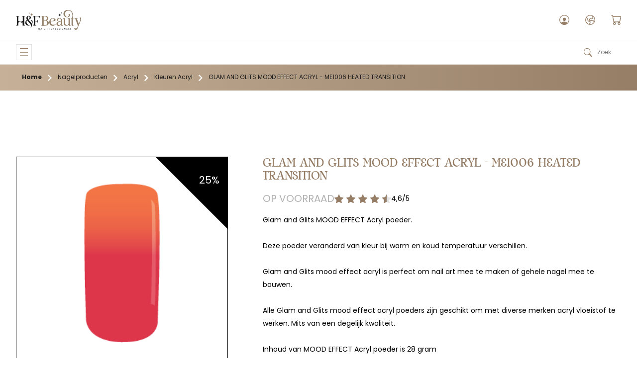

--- FILE ---
content_type: text/html; charset=utf-8
request_url: https://hnfbeauty.nl/products/glam-and-glits-mood-effect-acryl-me1006-heated-transition
body_size: 22607
content:
<!DOCTYPE html>
<html>
  <head>
    
    

    <title>GLAM AND GLITS MOOD EFFECT ACRYL - ME1006 HEATED TRANSITION | H&F Beauty</title>
    <link rel="shortcut icon" href="//hnfbeauty.nl/cdn/shop/t/7/assets/favicon.png?v=173615813820314338681672133576" />
    <link rel="apple-touch-icon" href="//hnfbeauty.nl/cdn/shop/t/7/assets/apple-touch-icon.png?v=95264503755877658241672133575" />
    <meta name="viewport" content="width=device-width, height=device-height, initial-scale=1.0, maximum-scale=1.0, user-scalable=no" />
    <meta name="mobile-web-app-capable" content="yes" />
    <meta name="apple-mobile-web-app-capable" content="yes" />
    <meta property="og:title" content="GLAM AND GLITS MOOD EFFECT ACRYL - ME1006 HEATED TRANSITION| H&F Beauty" />
    <meta property="og:type" content="article" />
    <meta property="og:image" content="https://hnfbeauty.nl/cdn/shop/products/me1006_heated_transition.png?v=1674474816" />
    <meta property="og:url" content="https://hnfbeauty.nl/products/glam-and-glits-mood-effect-acryl-me1006-heated-transition" />
    <meta name="twitter:card" content="summary_large_image" />
    <meta property="og:description" content="Glam and Glits MOOD EFFECT Acryl poeder.Deze poeder veranderd van kleur bij warm en koud temperatuur verschillen.Glam and Glits mood effect acryl is perfect om nail art mee te maken of gehele nagel mee te bouwen.Alle Glam and Glits mood effect acryl poeders zijn geschikt om met diverse merken acryl vloeistof te werken." />
    <meta property="og:site_name" content="H&F Beauty" />
    <link rel="canonical" href="https://hnfbeauty.nl/products/glam-and-glits-mood-effect-acryl-me1006-heated-transition" />
    <link rel="stylesheet" href="//hnfbeauty.nl/cdn/shop/t/7/assets/layout.css?v=116787899843983233821754832491" />
    
    <script>window.performance && window.performance.mark && window.performance.mark('shopify.content_for_header.start');</script><meta id="shopify-digital-wallet" name="shopify-digital-wallet" content="/67085271357/digital_wallets/dialog">
<meta name="shopify-checkout-api-token" content="fb51f804c38af525631c2b2c83238b69">
<meta id="in-context-paypal-metadata" data-shop-id="67085271357" data-venmo-supported="false" data-environment="production" data-locale="nl_NL" data-paypal-v4="true" data-currency="EUR">
<link rel="alternate" hreflang="x-default" href="https://hnfbeauty.nl/products/glam-and-glits-mood-effect-acryl-me1006-heated-transition">
<link rel="alternate" hreflang="nl" href="https://hnfbeauty.nl/products/glam-and-glits-mood-effect-acryl-me1006-heated-transition">
<link rel="alternate" hreflang="en" href="https://hnfbeauty.nl/en/products/glam-and-glits-mood-effect-acryl-me1006-heated-transition">
<link rel="alternate" type="application/json+oembed" href="https://hnfbeauty.nl/products/glam-and-glits-mood-effect-acryl-me1006-heated-transition.oembed">
<script async="async" src="/checkouts/internal/preloads.js?locale=nl-NL"></script>
<script id="shopify-features" type="application/json">{"accessToken":"fb51f804c38af525631c2b2c83238b69","betas":["rich-media-storefront-analytics"],"domain":"hnfbeauty.nl","predictiveSearch":true,"shopId":67085271357,"locale":"nl"}</script>
<script>var Shopify = Shopify || {};
Shopify.shop = "hnfbeauty.myshopify.com";
Shopify.locale = "nl";
Shopify.currency = {"active":"EUR","rate":"1.0"};
Shopify.country = "NL";
Shopify.theme = {"name":"hnfbeauty","id":140313231677,"schema_name":"hnfbeauty","schema_version":"1.0.0","theme_store_id":null,"role":"main"};
Shopify.theme.handle = "null";
Shopify.theme.style = {"id":null,"handle":null};
Shopify.cdnHost = "hnfbeauty.nl/cdn";
Shopify.routes = Shopify.routes || {};
Shopify.routes.root = "/";</script>
<script type="module">!function(o){(o.Shopify=o.Shopify||{}).modules=!0}(window);</script>
<script>!function(o){function n(){var o=[];function n(){o.push(Array.prototype.slice.apply(arguments))}return n.q=o,n}var t=o.Shopify=o.Shopify||{};t.loadFeatures=n(),t.autoloadFeatures=n()}(window);</script>
<script id="shop-js-analytics" type="application/json">{"pageType":"product"}</script>
<script defer="defer" async type="module" src="//hnfbeauty.nl/cdn/shopifycloud/shop-js/modules/v2/client.init-shop-cart-sync_CwGft62q.nl.esm.js"></script>
<script defer="defer" async type="module" src="//hnfbeauty.nl/cdn/shopifycloud/shop-js/modules/v2/chunk.common_BAeYDmFP.esm.js"></script>
<script defer="defer" async type="module" src="//hnfbeauty.nl/cdn/shopifycloud/shop-js/modules/v2/chunk.modal_B9qqLDBC.esm.js"></script>
<script type="module">
  await import("//hnfbeauty.nl/cdn/shopifycloud/shop-js/modules/v2/client.init-shop-cart-sync_CwGft62q.nl.esm.js");
await import("//hnfbeauty.nl/cdn/shopifycloud/shop-js/modules/v2/chunk.common_BAeYDmFP.esm.js");
await import("//hnfbeauty.nl/cdn/shopifycloud/shop-js/modules/v2/chunk.modal_B9qqLDBC.esm.js");

  window.Shopify.SignInWithShop?.initShopCartSync?.({"fedCMEnabled":true,"windoidEnabled":true});

</script>
<script id="__st">var __st={"a":67085271357,"offset":3600,"reqid":"67c0e9f4-6811-4f96-9aeb-a36d0612f2ff-1769447122","pageurl":"hnfbeauty.nl\/products\/glam-and-glits-mood-effect-acryl-me1006-heated-transition","u":"70c9dd07ea09","p":"product","rtyp":"product","rid":8089532498237};</script>
<script>window.ShopifyPaypalV4VisibilityTracking = true;</script>
<script id="captcha-bootstrap">!function(){'use strict';const t='contact',e='account',n='new_comment',o=[[t,t],['blogs',n],['comments',n],[t,'customer']],c=[[e,'customer_login'],[e,'guest_login'],[e,'recover_customer_password'],[e,'create_customer']],r=t=>t.map((([t,e])=>`form[action*='/${t}']:not([data-nocaptcha='true']) input[name='form_type'][value='${e}']`)).join(','),a=t=>()=>t?[...document.querySelectorAll(t)].map((t=>t.form)):[];function s(){const t=[...o],e=r(t);return a(e)}const i='password',u='form_key',d=['recaptcha-v3-token','g-recaptcha-response','h-captcha-response',i],f=()=>{try{return window.sessionStorage}catch{return}},m='__shopify_v',_=t=>t.elements[u];function p(t,e,n=!1){try{const o=window.sessionStorage,c=JSON.parse(o.getItem(e)),{data:r}=function(t){const{data:e,action:n}=t;return t[m]||n?{data:e,action:n}:{data:t,action:n}}(c);for(const[e,n]of Object.entries(r))t.elements[e]&&(t.elements[e].value=n);n&&o.removeItem(e)}catch(o){console.error('form repopulation failed',{error:o})}}const l='form_type',E='cptcha';function T(t){t.dataset[E]=!0}const w=window,h=w.document,L='Shopify',v='ce_forms',y='captcha';let A=!1;((t,e)=>{const n=(g='f06e6c50-85a8-45c8-87d0-21a2b65856fe',I='https://cdn.shopify.com/shopifycloud/storefront-forms-hcaptcha/ce_storefront_forms_captcha_hcaptcha.v1.5.2.iife.js',D={infoText:'Beschermd door hCaptcha',privacyText:'Privacy',termsText:'Voorwaarden'},(t,e,n)=>{const o=w[L][v],c=o.bindForm;if(c)return c(t,g,e,D).then(n);var r;o.q.push([[t,g,e,D],n]),r=I,A||(h.body.append(Object.assign(h.createElement('script'),{id:'captcha-provider',async:!0,src:r})),A=!0)});var g,I,D;w[L]=w[L]||{},w[L][v]=w[L][v]||{},w[L][v].q=[],w[L][y]=w[L][y]||{},w[L][y].protect=function(t,e){n(t,void 0,e),T(t)},Object.freeze(w[L][y]),function(t,e,n,w,h,L){const[v,y,A,g]=function(t,e,n){const i=e?o:[],u=t?c:[],d=[...i,...u],f=r(d),m=r(i),_=r(d.filter((([t,e])=>n.includes(e))));return[a(f),a(m),a(_),s()]}(w,h,L),I=t=>{const e=t.target;return e instanceof HTMLFormElement?e:e&&e.form},D=t=>v().includes(t);t.addEventListener('submit',(t=>{const e=I(t);if(!e)return;const n=D(e)&&!e.dataset.hcaptchaBound&&!e.dataset.recaptchaBound,o=_(e),c=g().includes(e)&&(!o||!o.value);(n||c)&&t.preventDefault(),c&&!n&&(function(t){try{if(!f())return;!function(t){const e=f();if(!e)return;const n=_(t);if(!n)return;const o=n.value;o&&e.removeItem(o)}(t);const e=Array.from(Array(32),(()=>Math.random().toString(36)[2])).join('');!function(t,e){_(t)||t.append(Object.assign(document.createElement('input'),{type:'hidden',name:u})),t.elements[u].value=e}(t,e),function(t,e){const n=f();if(!n)return;const o=[...t.querySelectorAll(`input[type='${i}']`)].map((({name:t})=>t)),c=[...d,...o],r={};for(const[a,s]of new FormData(t).entries())c.includes(a)||(r[a]=s);n.setItem(e,JSON.stringify({[m]:1,action:t.action,data:r}))}(t,e)}catch(e){console.error('failed to persist form',e)}}(e),e.submit())}));const S=(t,e)=>{t&&!t.dataset[E]&&(n(t,e.some((e=>e===t))),T(t))};for(const o of['focusin','change'])t.addEventListener(o,(t=>{const e=I(t);D(e)&&S(e,y())}));const B=e.get('form_key'),M=e.get(l),P=B&&M;t.addEventListener('DOMContentLoaded',(()=>{const t=y();if(P)for(const e of t)e.elements[l].value===M&&p(e,B);[...new Set([...A(),...v().filter((t=>'true'===t.dataset.shopifyCaptcha))])].forEach((e=>S(e,t)))}))}(h,new URLSearchParams(w.location.search),n,t,e,['guest_login'])})(!0,!0)}();</script>
<script integrity="sha256-4kQ18oKyAcykRKYeNunJcIwy7WH5gtpwJnB7kiuLZ1E=" data-source-attribution="shopify.loadfeatures" defer="defer" src="//hnfbeauty.nl/cdn/shopifycloud/storefront/assets/storefront/load_feature-a0a9edcb.js" crossorigin="anonymous"></script>
<script data-source-attribution="shopify.dynamic_checkout.dynamic.init">var Shopify=Shopify||{};Shopify.PaymentButton=Shopify.PaymentButton||{isStorefrontPortableWallets:!0,init:function(){window.Shopify.PaymentButton.init=function(){};var t=document.createElement("script");t.src="https://hnfbeauty.nl/cdn/shopifycloud/portable-wallets/latest/portable-wallets.nl.js",t.type="module",document.head.appendChild(t)}};
</script>
<script data-source-attribution="shopify.dynamic_checkout.buyer_consent">
  function portableWalletsHideBuyerConsent(e){var t=document.getElementById("shopify-buyer-consent"),n=document.getElementById("shopify-subscription-policy-button");t&&n&&(t.classList.add("hidden"),t.setAttribute("aria-hidden","true"),n.removeEventListener("click",e))}function portableWalletsShowBuyerConsent(e){var t=document.getElementById("shopify-buyer-consent"),n=document.getElementById("shopify-subscription-policy-button");t&&n&&(t.classList.remove("hidden"),t.removeAttribute("aria-hidden"),n.addEventListener("click",e))}window.Shopify?.PaymentButton&&(window.Shopify.PaymentButton.hideBuyerConsent=portableWalletsHideBuyerConsent,window.Shopify.PaymentButton.showBuyerConsent=portableWalletsShowBuyerConsent);
</script>
<script data-source-attribution="shopify.dynamic_checkout.cart.bootstrap">document.addEventListener("DOMContentLoaded",(function(){function t(){return document.querySelector("shopify-accelerated-checkout-cart, shopify-accelerated-checkout")}if(t())Shopify.PaymentButton.init();else{new MutationObserver((function(e,n){t()&&(Shopify.PaymentButton.init(),n.disconnect())})).observe(document.body,{childList:!0,subtree:!0})}}));
</script>
<link id="shopify-accelerated-checkout-styles" rel="stylesheet" media="screen" href="https://hnfbeauty.nl/cdn/shopifycloud/portable-wallets/latest/accelerated-checkout-backwards-compat.css" crossorigin="anonymous">
<style id="shopify-accelerated-checkout-cart">
        #shopify-buyer-consent {
  margin-top: 1em;
  display: inline-block;
  width: 100%;
}

#shopify-buyer-consent.hidden {
  display: none;
}

#shopify-subscription-policy-button {
  background: none;
  border: none;
  padding: 0;
  text-decoration: underline;
  font-size: inherit;
  cursor: pointer;
}

#shopify-subscription-policy-button::before {
  box-shadow: none;
}

      </style>

<script>window.performance && window.performance.mark && window.performance.mark('shopify.content_for_header.end');</script>
  <link href="https://monorail-edge.shopifysvc.com" rel="dns-prefetch">
<script>(function(){if ("sendBeacon" in navigator && "performance" in window) {try {var session_token_from_headers = performance.getEntriesByType('navigation')[0].serverTiming.find(x => x.name == '_s').description;} catch {var session_token_from_headers = undefined;}var session_cookie_matches = document.cookie.match(/_shopify_s=([^;]*)/);var session_token_from_cookie = session_cookie_matches && session_cookie_matches.length === 2 ? session_cookie_matches[1] : "";var session_token = session_token_from_headers || session_token_from_cookie || "";function handle_abandonment_event(e) {var entries = performance.getEntries().filter(function(entry) {return /monorail-edge.shopifysvc.com/.test(entry.name);});if (!window.abandonment_tracked && entries.length === 0) {window.abandonment_tracked = true;var currentMs = Date.now();var navigation_start = performance.timing.navigationStart;var payload = {shop_id: 67085271357,url: window.location.href,navigation_start,duration: currentMs - navigation_start,session_token,page_type: "product"};window.navigator.sendBeacon("https://monorail-edge.shopifysvc.com/v1/produce", JSON.stringify({schema_id: "online_store_buyer_site_abandonment/1.1",payload: payload,metadata: {event_created_at_ms: currentMs,event_sent_at_ms: currentMs}}));}}window.addEventListener('pagehide', handle_abandonment_event);}}());</script>
<script id="web-pixels-manager-setup">(function e(e,d,r,n,o){if(void 0===o&&(o={}),!Boolean(null===(a=null===(i=window.Shopify)||void 0===i?void 0:i.analytics)||void 0===a?void 0:a.replayQueue)){var i,a;window.Shopify=window.Shopify||{};var t=window.Shopify;t.analytics=t.analytics||{};var s=t.analytics;s.replayQueue=[],s.publish=function(e,d,r){return s.replayQueue.push([e,d,r]),!0};try{self.performance.mark("wpm:start")}catch(e){}var l=function(){var e={modern:/Edge?\/(1{2}[4-9]|1[2-9]\d|[2-9]\d{2}|\d{4,})\.\d+(\.\d+|)|Firefox\/(1{2}[4-9]|1[2-9]\d|[2-9]\d{2}|\d{4,})\.\d+(\.\d+|)|Chrom(ium|e)\/(9{2}|\d{3,})\.\d+(\.\d+|)|(Maci|X1{2}).+ Version\/(15\.\d+|(1[6-9]|[2-9]\d|\d{3,})\.\d+)([,.]\d+|)( \(\w+\)|)( Mobile\/\w+|) Safari\/|Chrome.+OPR\/(9{2}|\d{3,})\.\d+\.\d+|(CPU[ +]OS|iPhone[ +]OS|CPU[ +]iPhone|CPU IPhone OS|CPU iPad OS)[ +]+(15[._]\d+|(1[6-9]|[2-9]\d|\d{3,})[._]\d+)([._]\d+|)|Android:?[ /-](13[3-9]|1[4-9]\d|[2-9]\d{2}|\d{4,})(\.\d+|)(\.\d+|)|Android.+Firefox\/(13[5-9]|1[4-9]\d|[2-9]\d{2}|\d{4,})\.\d+(\.\d+|)|Android.+Chrom(ium|e)\/(13[3-9]|1[4-9]\d|[2-9]\d{2}|\d{4,})\.\d+(\.\d+|)|SamsungBrowser\/([2-9]\d|\d{3,})\.\d+/,legacy:/Edge?\/(1[6-9]|[2-9]\d|\d{3,})\.\d+(\.\d+|)|Firefox\/(5[4-9]|[6-9]\d|\d{3,})\.\d+(\.\d+|)|Chrom(ium|e)\/(5[1-9]|[6-9]\d|\d{3,})\.\d+(\.\d+|)([\d.]+$|.*Safari\/(?![\d.]+ Edge\/[\d.]+$))|(Maci|X1{2}).+ Version\/(10\.\d+|(1[1-9]|[2-9]\d|\d{3,})\.\d+)([,.]\d+|)( \(\w+\)|)( Mobile\/\w+|) Safari\/|Chrome.+OPR\/(3[89]|[4-9]\d|\d{3,})\.\d+\.\d+|(CPU[ +]OS|iPhone[ +]OS|CPU[ +]iPhone|CPU IPhone OS|CPU iPad OS)[ +]+(10[._]\d+|(1[1-9]|[2-9]\d|\d{3,})[._]\d+)([._]\d+|)|Android:?[ /-](13[3-9]|1[4-9]\d|[2-9]\d{2}|\d{4,})(\.\d+|)(\.\d+|)|Mobile Safari.+OPR\/([89]\d|\d{3,})\.\d+\.\d+|Android.+Firefox\/(13[5-9]|1[4-9]\d|[2-9]\d{2}|\d{4,})\.\d+(\.\d+|)|Android.+Chrom(ium|e)\/(13[3-9]|1[4-9]\d|[2-9]\d{2}|\d{4,})\.\d+(\.\d+|)|Android.+(UC? ?Browser|UCWEB|U3)[ /]?(15\.([5-9]|\d{2,})|(1[6-9]|[2-9]\d|\d{3,})\.\d+)\.\d+|SamsungBrowser\/(5\.\d+|([6-9]|\d{2,})\.\d+)|Android.+MQ{2}Browser\/(14(\.(9|\d{2,})|)|(1[5-9]|[2-9]\d|\d{3,})(\.\d+|))(\.\d+|)|K[Aa][Ii]OS\/(3\.\d+|([4-9]|\d{2,})\.\d+)(\.\d+|)/},d=e.modern,r=e.legacy,n=navigator.userAgent;return n.match(d)?"modern":n.match(r)?"legacy":"unknown"}(),u="modern"===l?"modern":"legacy",c=(null!=n?n:{modern:"",legacy:""})[u],f=function(e){return[e.baseUrl,"/wpm","/b",e.hashVersion,"modern"===e.buildTarget?"m":"l",".js"].join("")}({baseUrl:d,hashVersion:r,buildTarget:u}),m=function(e){var d=e.version,r=e.bundleTarget,n=e.surface,o=e.pageUrl,i=e.monorailEndpoint;return{emit:function(e){var a=e.status,t=e.errorMsg,s=(new Date).getTime(),l=JSON.stringify({metadata:{event_sent_at_ms:s},events:[{schema_id:"web_pixels_manager_load/3.1",payload:{version:d,bundle_target:r,page_url:o,status:a,surface:n,error_msg:t},metadata:{event_created_at_ms:s}}]});if(!i)return console&&console.warn&&console.warn("[Web Pixels Manager] No Monorail endpoint provided, skipping logging."),!1;try{return self.navigator.sendBeacon.bind(self.navigator)(i,l)}catch(e){}var u=new XMLHttpRequest;try{return u.open("POST",i,!0),u.setRequestHeader("Content-Type","text/plain"),u.send(l),!0}catch(e){return console&&console.warn&&console.warn("[Web Pixels Manager] Got an unhandled error while logging to Monorail."),!1}}}}({version:r,bundleTarget:l,surface:e.surface,pageUrl:self.location.href,monorailEndpoint:e.monorailEndpoint});try{o.browserTarget=l,function(e){var d=e.src,r=e.async,n=void 0===r||r,o=e.onload,i=e.onerror,a=e.sri,t=e.scriptDataAttributes,s=void 0===t?{}:t,l=document.createElement("script"),u=document.querySelector("head"),c=document.querySelector("body");if(l.async=n,l.src=d,a&&(l.integrity=a,l.crossOrigin="anonymous"),s)for(var f in s)if(Object.prototype.hasOwnProperty.call(s,f))try{l.dataset[f]=s[f]}catch(e){}if(o&&l.addEventListener("load",o),i&&l.addEventListener("error",i),u)u.appendChild(l);else{if(!c)throw new Error("Did not find a head or body element to append the script");c.appendChild(l)}}({src:f,async:!0,onload:function(){if(!function(){var e,d;return Boolean(null===(d=null===(e=window.Shopify)||void 0===e?void 0:e.analytics)||void 0===d?void 0:d.initialized)}()){var d=window.webPixelsManager.init(e)||void 0;if(d){var r=window.Shopify.analytics;r.replayQueue.forEach((function(e){var r=e[0],n=e[1],o=e[2];d.publishCustomEvent(r,n,o)})),r.replayQueue=[],r.publish=d.publishCustomEvent,r.visitor=d.visitor,r.initialized=!0}}},onerror:function(){return m.emit({status:"failed",errorMsg:"".concat(f," has failed to load")})},sri:function(e){var d=/^sha384-[A-Za-z0-9+/=]+$/;return"string"==typeof e&&d.test(e)}(c)?c:"",scriptDataAttributes:o}),m.emit({status:"loading"})}catch(e){m.emit({status:"failed",errorMsg:(null==e?void 0:e.message)||"Unknown error"})}}})({shopId: 67085271357,storefrontBaseUrl: "https://hnfbeauty.nl",extensionsBaseUrl: "https://extensions.shopifycdn.com/cdn/shopifycloud/web-pixels-manager",monorailEndpoint: "https://monorail-edge.shopifysvc.com/unstable/produce_batch",surface: "storefront-renderer",enabledBetaFlags: ["2dca8a86"],webPixelsConfigList: [{"id":"shopify-app-pixel","configuration":"{}","eventPayloadVersion":"v1","runtimeContext":"STRICT","scriptVersion":"0450","apiClientId":"shopify-pixel","type":"APP","privacyPurposes":["ANALYTICS","MARKETING"]},{"id":"shopify-custom-pixel","eventPayloadVersion":"v1","runtimeContext":"LAX","scriptVersion":"0450","apiClientId":"shopify-pixel","type":"CUSTOM","privacyPurposes":["ANALYTICS","MARKETING"]}],isMerchantRequest: false,initData: {"shop":{"name":"H\u0026F Beauty","paymentSettings":{"currencyCode":"EUR"},"myshopifyDomain":"hnfbeauty.myshopify.com","countryCode":"NL","storefrontUrl":"https:\/\/hnfbeauty.nl"},"customer":null,"cart":null,"checkout":null,"productVariants":[{"price":{"amount":11.21,"currencyCode":"EUR"},"product":{"title":"GLAM AND GLITS MOOD EFFECT ACRYL - ME1006 HEATED TRANSITION","vendor":"Glam and Glits","id":"8089532498237","untranslatedTitle":"GLAM AND GLITS MOOD EFFECT ACRYL - ME1006 HEATED TRANSITION","url":"\/products\/glam-and-glits-mood-effect-acryl-me1006-heated-transition","type":""},"id":"44417212875069","image":{"src":"\/\/hnfbeauty.nl\/cdn\/shop\/products\/me1006_heated_transition.png?v=1674474816"},"sku":"ME1006","title":"Default Title","untranslatedTitle":"Default Title"}],"purchasingCompany":null},},"https://hnfbeauty.nl/cdn","fcfee988w5aeb613cpc8e4bc33m6693e112",{"modern":"","legacy":""},{"shopId":"67085271357","storefrontBaseUrl":"https:\/\/hnfbeauty.nl","extensionBaseUrl":"https:\/\/extensions.shopifycdn.com\/cdn\/shopifycloud\/web-pixels-manager","surface":"storefront-renderer","enabledBetaFlags":"[\"2dca8a86\"]","isMerchantRequest":"false","hashVersion":"fcfee988w5aeb613cpc8e4bc33m6693e112","publish":"custom","events":"[[\"page_viewed\",{}],[\"product_viewed\",{\"productVariant\":{\"price\":{\"amount\":11.21,\"currencyCode\":\"EUR\"},\"product\":{\"title\":\"GLAM AND GLITS MOOD EFFECT ACRYL - ME1006 HEATED TRANSITION\",\"vendor\":\"Glam and Glits\",\"id\":\"8089532498237\",\"untranslatedTitle\":\"GLAM AND GLITS MOOD EFFECT ACRYL - ME1006 HEATED TRANSITION\",\"url\":\"\/products\/glam-and-glits-mood-effect-acryl-me1006-heated-transition\",\"type\":\"\"},\"id\":\"44417212875069\",\"image\":{\"src\":\"\/\/hnfbeauty.nl\/cdn\/shop\/products\/me1006_heated_transition.png?v=1674474816\"},\"sku\":\"ME1006\",\"title\":\"Default Title\",\"untranslatedTitle\":\"Default Title\"}}]]"});</script><script>
  window.ShopifyAnalytics = window.ShopifyAnalytics || {};
  window.ShopifyAnalytics.meta = window.ShopifyAnalytics.meta || {};
  window.ShopifyAnalytics.meta.currency = 'EUR';
  var meta = {"product":{"id":8089532498237,"gid":"gid:\/\/shopify\/Product\/8089532498237","vendor":"Glam and Glits","type":"","handle":"glam-and-glits-mood-effect-acryl-me1006-heated-transition","variants":[{"id":44417212875069,"price":1121,"name":"GLAM AND GLITS MOOD EFFECT ACRYL - ME1006 HEATED TRANSITION","public_title":null,"sku":"ME1006"}],"remote":false},"page":{"pageType":"product","resourceType":"product","resourceId":8089532498237,"requestId":"67c0e9f4-6811-4f96-9aeb-a36d0612f2ff-1769447122"}};
  for (var attr in meta) {
    window.ShopifyAnalytics.meta[attr] = meta[attr];
  }
</script>
<script class="analytics">
  (function () {
    var customDocumentWrite = function(content) {
      var jquery = null;

      if (window.jQuery) {
        jquery = window.jQuery;
      } else if (window.Checkout && window.Checkout.$) {
        jquery = window.Checkout.$;
      }

      if (jquery) {
        jquery('body').append(content);
      }
    };

    var hasLoggedConversion = function(token) {
      if (token) {
        return document.cookie.indexOf('loggedConversion=' + token) !== -1;
      }
      return false;
    }

    var setCookieIfConversion = function(token) {
      if (token) {
        var twoMonthsFromNow = new Date(Date.now());
        twoMonthsFromNow.setMonth(twoMonthsFromNow.getMonth() + 2);

        document.cookie = 'loggedConversion=' + token + '; expires=' + twoMonthsFromNow;
      }
    }

    var trekkie = window.ShopifyAnalytics.lib = window.trekkie = window.trekkie || [];
    if (trekkie.integrations) {
      return;
    }
    trekkie.methods = [
      'identify',
      'page',
      'ready',
      'track',
      'trackForm',
      'trackLink'
    ];
    trekkie.factory = function(method) {
      return function() {
        var args = Array.prototype.slice.call(arguments);
        args.unshift(method);
        trekkie.push(args);
        return trekkie;
      };
    };
    for (var i = 0; i < trekkie.methods.length; i++) {
      var key = trekkie.methods[i];
      trekkie[key] = trekkie.factory(key);
    }
    trekkie.load = function(config) {
      trekkie.config = config || {};
      trekkie.config.initialDocumentCookie = document.cookie;
      var first = document.getElementsByTagName('script')[0];
      var script = document.createElement('script');
      script.type = 'text/javascript';
      script.onerror = function(e) {
        var scriptFallback = document.createElement('script');
        scriptFallback.type = 'text/javascript';
        scriptFallback.onerror = function(error) {
                var Monorail = {
      produce: function produce(monorailDomain, schemaId, payload) {
        var currentMs = new Date().getTime();
        var event = {
          schema_id: schemaId,
          payload: payload,
          metadata: {
            event_created_at_ms: currentMs,
            event_sent_at_ms: currentMs
          }
        };
        return Monorail.sendRequest("https://" + monorailDomain + "/v1/produce", JSON.stringify(event));
      },
      sendRequest: function sendRequest(endpointUrl, payload) {
        // Try the sendBeacon API
        if (window && window.navigator && typeof window.navigator.sendBeacon === 'function' && typeof window.Blob === 'function' && !Monorail.isIos12()) {
          var blobData = new window.Blob([payload], {
            type: 'text/plain'
          });

          if (window.navigator.sendBeacon(endpointUrl, blobData)) {
            return true;
          } // sendBeacon was not successful

        } // XHR beacon

        var xhr = new XMLHttpRequest();

        try {
          xhr.open('POST', endpointUrl);
          xhr.setRequestHeader('Content-Type', 'text/plain');
          xhr.send(payload);
        } catch (e) {
          console.log(e);
        }

        return false;
      },
      isIos12: function isIos12() {
        return window.navigator.userAgent.lastIndexOf('iPhone; CPU iPhone OS 12_') !== -1 || window.navigator.userAgent.lastIndexOf('iPad; CPU OS 12_') !== -1;
      }
    };
    Monorail.produce('monorail-edge.shopifysvc.com',
      'trekkie_storefront_load_errors/1.1',
      {shop_id: 67085271357,
      theme_id: 140313231677,
      app_name: "storefront",
      context_url: window.location.href,
      source_url: "//hnfbeauty.nl/cdn/s/trekkie.storefront.8d95595f799fbf7e1d32231b9a28fd43b70c67d3.min.js"});

        };
        scriptFallback.async = true;
        scriptFallback.src = '//hnfbeauty.nl/cdn/s/trekkie.storefront.8d95595f799fbf7e1d32231b9a28fd43b70c67d3.min.js';
        first.parentNode.insertBefore(scriptFallback, first);
      };
      script.async = true;
      script.src = '//hnfbeauty.nl/cdn/s/trekkie.storefront.8d95595f799fbf7e1d32231b9a28fd43b70c67d3.min.js';
      first.parentNode.insertBefore(script, first);
    };
    trekkie.load(
      {"Trekkie":{"appName":"storefront","development":false,"defaultAttributes":{"shopId":67085271357,"isMerchantRequest":null,"themeId":140313231677,"themeCityHash":"9477638167365065753","contentLanguage":"nl","currency":"EUR","eventMetadataId":"870ebefc-32c6-4ad7-98ab-5393d8a07ae2"},"isServerSideCookieWritingEnabled":true,"monorailRegion":"shop_domain","enabledBetaFlags":["65f19447"]},"Session Attribution":{},"S2S":{"facebookCapiEnabled":false,"source":"trekkie-storefront-renderer","apiClientId":580111}}
    );

    var loaded = false;
    trekkie.ready(function() {
      if (loaded) return;
      loaded = true;

      window.ShopifyAnalytics.lib = window.trekkie;

      var originalDocumentWrite = document.write;
      document.write = customDocumentWrite;
      try { window.ShopifyAnalytics.merchantGoogleAnalytics.call(this); } catch(error) {};
      document.write = originalDocumentWrite;

      window.ShopifyAnalytics.lib.page(null,{"pageType":"product","resourceType":"product","resourceId":8089532498237,"requestId":"67c0e9f4-6811-4f96-9aeb-a36d0612f2ff-1769447122","shopifyEmitted":true});

      var match = window.location.pathname.match(/checkouts\/(.+)\/(thank_you|post_purchase)/)
      var token = match? match[1]: undefined;
      if (!hasLoggedConversion(token)) {
        setCookieIfConversion(token);
        window.ShopifyAnalytics.lib.track("Viewed Product",{"currency":"EUR","variantId":44417212875069,"productId":8089532498237,"productGid":"gid:\/\/shopify\/Product\/8089532498237","name":"GLAM AND GLITS MOOD EFFECT ACRYL - ME1006 HEATED TRANSITION","price":"11.21","sku":"ME1006","brand":"Glam and Glits","variant":null,"category":"","nonInteraction":true,"remote":false},undefined,undefined,{"shopifyEmitted":true});
      window.ShopifyAnalytics.lib.track("monorail:\/\/trekkie_storefront_viewed_product\/1.1",{"currency":"EUR","variantId":44417212875069,"productId":8089532498237,"productGid":"gid:\/\/shopify\/Product\/8089532498237","name":"GLAM AND GLITS MOOD EFFECT ACRYL - ME1006 HEATED TRANSITION","price":"11.21","sku":"ME1006","brand":"Glam and Glits","variant":null,"category":"","nonInteraction":true,"remote":false,"referer":"https:\/\/hnfbeauty.nl\/products\/glam-and-glits-mood-effect-acryl-me1006-heated-transition"});
      }
    });


        var eventsListenerScript = document.createElement('script');
        eventsListenerScript.async = true;
        eventsListenerScript.src = "//hnfbeauty.nl/cdn/shopifycloud/storefront/assets/shop_events_listener-3da45d37.js";
        document.getElementsByTagName('head')[0].appendChild(eventsListenerScript);

})();</script>
<script
  defer
  src="https://hnfbeauty.nl/cdn/shopifycloud/perf-kit/shopify-perf-kit-3.0.4.min.js"
  data-application="storefront-renderer"
  data-shop-id="67085271357"
  data-render-region="gcp-us-east1"
  data-page-type="product"
  data-theme-instance-id="140313231677"
  data-theme-name="hnfbeauty"
  data-theme-version="1.0.0"
  data-monorail-region="shop_domain"
  data-resource-timing-sampling-rate="10"
  data-shs="true"
  data-shs-beacon="true"
  data-shs-export-with-fetch="true"
  data-shs-logs-sample-rate="1"
  data-shs-beacon-endpoint="https://hnfbeauty.nl/api/collect"
></script>
</head>
  <body
    class="body--loading"
    >
    <div class="header__ribbon layout">
      <div class="header__ribbon__content layout__content">
        <div class="header__ribbon__group">
          <a class="header__ribbon__item" target="_blank" href="mailto:info@hnfbeauty.nl">
            <img class="header__ribbon__item-icon" src="//hnfbeauty.nl/cdn/shop/t/7/assets/mail.svg?v=114769181554372037901671991255" loading="lazy" width="12" height="9.59" />
            <span class="header__ribbon__item-text">info@hnfbeauty.nl</span>
          </a>
          <a class="header__ribbon__item header__ribbon__item--small-icon" target="_blank" href="https://www.google.com/maps/place/H+%26+F+Beauty/@51.9151575,4.4405202,17z/data=!4m5!3m4!1s0x47c4324a10201489:0xeda25f2736cbf0e1!8m2!3d51.9151542!4d4.4427142">
            <img class="header__ribbon__item-icon" src="//hnfbeauty.nl/cdn/shop/t/7/assets/location.svg?v=12387899859824167861671991252" loading="lazy" width="10" height="15" />
            <span class="header__ribbon__item-text">Zeemanstraat 5, 2991XR Barendrecht</span>
          </a>
          <a class="header__ribbon__item" target="_blank" href="tel:+31180848800">
            <img class="header__ribbon__item-icon" src="//hnfbeauty.nl/cdn/shop/t/7/assets/phone.svg?v=105854540503608094311671991259" loading="lazy" width="12" height="12" />
            <span class="header__ribbon__item-text">0180 848800</span>
          </a>
        </div>
        <div class="header__ribbon__content__group">
          <a class="header__ribbon__item" target="_blank" href="https://www.google.com/search?q=H+%26+F+Beauty&oq=H+%26+F+Beauty#lrd=0x47c4324a10201489:0xeda25f2736cbf0e1,1,,,">
            <img class="header__ribbon__item-icon" src="//hnfbeauty.nl/cdn/shop/t/7/assets/star.svg?v=132101042340072221671991265" loading="lazy" width="12" height="11.25" />
            <span class="header__ribbon__item-text">Beoordeeld met een 4,6/5</span>
          </a>
        </div>
      </div>
    </div>
    <header class="header">
      <div class="header__title-bar layout">
        <div class="header__title-bar__content layout__content">
          <form class="header__title-bar__search" action="/search" method="get">
            <input type="hidden" name="type" value="product" />
            <input class="header__title-bar__search-input" type="text" name="q" placeholder="Waar bent u naar op zoek?" required />
            <img class="header__title-bar__search-icon" src="//hnfbeauty.nl/cdn/shop/t/7/assets/search.svg?v=21785630469917931231671991262" loading="lazy" width="17.45" height="39" />
            <input class="header__title-bar__search-submit" type="submit" />
          </form>
          <a class="header__title-bar__logo" href="/">
            <img class="header__title-bar__logo-image" src="//hnfbeauty.nl/cdn/shop/t/7/assets/logo.svg?v=129479255539319574811671991254" loading="lazy" width="222.11" height="68" />
          </a>
          <div class="header__title-bar__buttons">
            <a class="header__title-bar__button" href="/account">
              <svg id="Group_708" data-name="Group 708" xmlns="http://www.w3.org/2000/svg" width="20" height="20" viewBox="0 0 19.993 19.993">
                <g id="person-circle" transform="translate(0 0)">
                  <path id="Path_41" data-name="Path 41" d="M19.074,25.6c-.869-1.494-2.78-3.1-6.688-3.1S6.567,24.1,5.7,25.6a8.354,8.354,0,0,0,6.688,3.436A8.354,8.354,0,0,0,19.074,25.6Z" transform="translate(-2.389 -9.097)" fill="#967e66"/>
                  <path id="Path_42" data-name="Path 42" d="M14.447,13.144a3.2,3.2,0,1,0-3.2-3.2A3.2,3.2,0,0,0,14.447,13.144Z" transform="translate(-4.45 -1.132)" fill="#967e66" fill-rule="evenodd"/>
                  <path id="Path_43" data-name="Path 43" d="M10,1.25A8.747,8.747,0,1,0,18.743,10,8.747,8.747,0,0,0,10,1.25ZM0,10a10,10,0,1,1,10,10A10,10,0,0,1,0,10Z" transform="translate(0 0)" fill="#967e66" fill-rule="evenodd"/>
                </g>
              </svg>
            </a>
            <span id="header-language-picker-button" class="header__title-bar__button header__title-bar__button--with-dropdown">
              <span class="header__title-bar__button-icon-wrapper">
                <svg class="header__title-bar__button-icon" xmlns="http://www.w3.org/2000/svg" width="19.991" height="19.99" viewBox="0 0 19.991 19.99">
                  <path d="M11.12,1.125a9.995,9.995,0,1,0,10,9.995A9.995,9.995,0,0,0,11.12,1.125ZM7.749,19.1A8.673,8.673,0,0,1,3.138,7.749q.064-.15.133-.3L5.457,9.418v2.633l3.211,3.4h1.62v2.043L8.328,19.323q-.293-.1-.579-.22Zm9.5-1.857a8.631,8.631,0,0,1-6.125,2.537,8.769,8.769,0,0,1-1.239-.088l1.739-1.621V14.119H9.242l-2.453-2.6v-2.7L3.945,6.264A8.661,8.661,0,0,1,15.922,3.909l-1.9,2.44.645,1.613-.437.437-3.274-.655L9.121,9.121v3.665h7.33l2.1,2.8a8.667,8.667,0,0,1-1.3,1.664Zm2.537-6.125a8.61,8.61,0,0,1-.578,3.117l-2.088-2.783H10.454V9.787l.828-.621,3.389.678,1.563-1.562-.688-1.719,1.425-1.831q.14.129.275.263a8.631,8.631,0,0,1,2.537,6.125Z" transform="translate(-1.125 -1.125)"/>
                </svg>
              </span>
              <span class="header__title-bar__button-dropdown-connector"></span>
              <span class="header__title-bar__button-dropdown">
                
                  <a class="header__title-bar__button-dropdown-option" href="/en/products/glam-and-glits-mood-effect-acryl-me1006-heated-transition">
                    
                    <img class="header__title-bar__button-dropdown-option-radio" src="//hnfbeauty.nl/cdn/shop/t/7/assets/dropdown-radio.svg?v=128348798201422504851671991244" loading="lazy" width="14" height="14" />
                    English
                  </a>
                
                  <a class="header__title-bar__button-dropdown-option" href="/products/glam-and-glits-mood-effect-acryl-me1006-heated-transition">
                    
                    <img class="header__title-bar__button-dropdown-option-radio" src="//hnfbeauty.nl/cdn/shop/t/7/assets/dropdown-radio-checked.svg?v=158073288024325939131671991244" loading="lazy" width="14" height="14" />
                    Nederlands
                  </a>
                
              </span>
            </span>
            <a class="header__title-bar__button" href="/cart">
              <svg class="header__title-bar__button-icon" xmlns="http://www.w3.org/2000/svg" width="19.993" height="19.993" viewBox="0 0 19.993 19.993">
                <path d="M0,2.916A.666.666,0,0,1,.666,2.25h2a.666.666,0,0,1,.646.505l.54,2.16H19.327a.666.666,0,0,1,.655.789l-2,10.663a.666.666,0,0,1-.655.544h-12a.666.666,0,0,1-.655-.544l-2-10.643L2.146,3.583H.666A.666.666,0,0,1,0,2.916ZM4.134,6.249l1.75,9.33h10.89l1.75-9.33Zm2.53,10.663A2.666,2.666,0,1,0,9.33,19.578,2.666,2.666,0,0,0,6.664,16.912Zm9.33,0a2.666,2.666,0,1,0,2.666,2.666A2.666,2.666,0,0,0,15.995,16.912Zm-9.33,1.333A1.333,1.333,0,1,0,8,19.578,1.333,1.333,0,0,0,6.664,18.245Zm9.33,0a1.333,1.333,0,1,0,1.333,1.333A1.333,1.333,0,0,0,15.995,18.245Z" transform="translate(0 -2.25)" fill-rule="evenodd"/>
              </svg>
              <span id="header-cart-item-count" class="header__title-bar__button-badge header-cart-item-count--hidden">0</span>
            </a>
          </div>
        </div>
      </div>
      <div class="header__navigation-bar layout">
        <div class="header__navigation-bar__content layout__content layout__content--no-padding">
          <div class="header__navigation-bar__background"></div>
          
            <div
              class="header__navigation-bar__button">
              <a class="header__navigation-bar__button-link" href="/collections/nail-products">
                Nagels
                <img src="//hnfbeauty.nl/cdn/shop/t/7/assets/caret-down-dark.svg?v=120295629499157269871676292841" height="8" />
              </a>
              <div class="header__navigation-bar__button-sub-links">
                <div class="header__navigation-bar__button-sub-links-column">
                  
                    <div class="header__navigation-bar__button-sub">
                      <a class="header__navigation-bar__button-sub-link" href="/collections/nail-products-acrylic">
                        <span class="header__navigation-bar__button-sub-link-text">Acryl</span>
                        
                          <img class="header__navigation-bar__button-sub-link-caret" src="//hnfbeauty.nl/cdn/shop/t/7/assets/caret-right-dark.svg?v=156605943155607734021687187758" height="8" />
                        
                      </a>
                      
                        <div class="header__navigation-bar__button-sub-sub-links">
                          <div class="header__navigation-bar__button-sub-sub-links-column">
                            
                              <a class="header__navigation-bar__button-sub-sub-link" href="/collections/nail-products-acrylic-acrylic-base-powder">
                                <span class="header__navigation-bar__button-sub-sub-link-text">Acryl Basis poeder</span>
                              </a>
                            
                              <a class="header__navigation-bar__button-sub-sub-link" href="/collections/nail-products-acrylic-colors-acrylic">
                                <span class="header__navigation-bar__button-sub-sub-link-text">Kleuren Acryl</span>
                              </a>
                            
                              <a class="header__navigation-bar__button-sub-sub-link" href="/collections/nail-products-acrylic-acrylic-liquid">
                                <span class="header__navigation-bar__button-sub-sub-link-text">Acryl Liquid</span>
                              </a>
                            
                              <a class="header__navigation-bar__button-sub-sub-link" href="/collections/nail-products-acrylic-acrylic-pencils">
                                <span class="header__navigation-bar__button-sub-sub-link-text">Acryl Penselen</span>
                              </a>
                            
                              <a class="header__navigation-bar__button-sub-sub-link" href="/collections/nail-products-acrylic-liquids">
                                <span class="header__navigation-bar__button-sub-sub-link-text">Vloeistoffen</span>
                              </a>
                            
                              <a class="header__navigation-bar__button-sub-sub-link" href="/collections/nail-products-acrylic-degreasers-primers">
                                <span class="header__navigation-bar__button-sub-sub-link-text">Ontvetters & Primers</span>
                              </a>
                            
                              <a class="header__navigation-bar__button-sub-sub-link" href="/collections/nail-products-acrylic-top-coats">
                                <span class="header__navigation-bar__button-sub-sub-link-text">Topcoats</span>
                              </a>
                            
                              <a class="header__navigation-bar__button-sub-sub-link" href="/collections/nail-products-acrylic-tools-accessories">
                                <span class="header__navigation-bar__button-sub-sub-link-text">Tools & Accesoires</span>
                              </a>
                            
                              <a class="header__navigation-bar__button-sub-sub-link" href="/collections/nail-products-acrylic-dip-powder">
                                <span class="header__navigation-bar__button-sub-sub-link-text">Dippoeder</span>
                              </a>
                            
                          </div>
                        </div>
                      
                    </div>
                  
                    <div class="header__navigation-bar__button-sub">
                      <a class="header__navigation-bar__button-sub-link" href="/collections/nail-products-gel">
                        <span class="header__navigation-bar__button-sub-link-text">Gel</span>
                        
                          <img class="header__navigation-bar__button-sub-link-caret" src="//hnfbeauty.nl/cdn/shop/t/7/assets/caret-right-dark.svg?v=156605943155607734021687187758" height="8" />
                        
                      </a>
                      
                        <div class="header__navigation-bar__button-sub-sub-links">
                          <div class="header__navigation-bar__button-sub-sub-links-column">
                            
                              <a class="header__navigation-bar__button-sub-sub-link" href="/collections/nail-products-gel-base-top-gels">
                                <span class="header__navigation-bar__button-sub-sub-link-text">Base & Top Gels</span>
                              </a>
                            
                              <a class="header__navigation-bar__button-sub-sub-link" href="/collections/nail-products-gel-builder-gels">
                                <span class="header__navigation-bar__button-sub-sub-link-text">Builder Gels</span>
                              </a>
                            
                              <a class="header__navigation-bar__button-sub-sub-link" href="/collections/nail-products-gel-fiber-gels">
                                <span class="header__navigation-bar__button-sub-sub-link-text">Fiber Gels</span>
                              </a>
                            
                              <a class="header__navigation-bar__button-sub-sub-link" href="/collections/nail-products-gel-poly-acrylic-gel">
                                <span class="header__navigation-bar__button-sub-sub-link-text">Poly Acryl Gel</span>
                              </a>
                            
                              <a class="header__navigation-bar__button-sub-sub-link" href="/collections/nail-products-gel-builder-in-a-bottle-gel">
                                <span class="header__navigation-bar__button-sub-sub-link-text">Builder in a Bottle Gel</span>
                              </a>
                            
                              <a class="header__navigation-bar__button-sub-sub-link" href="/collections/nail-products-gel-liquids">
                                <span class="header__navigation-bar__button-sub-sub-link-text">Vloeistoffen</span>
                              </a>
                            
                              <a class="header__navigation-bar__button-sub-sub-link" href="/collections/nail-products-gel-degreasers-primers">
                                <span class="header__navigation-bar__button-sub-sub-link-text">Ontvetters & Primers</span>
                              </a>
                            
                              <a class="header__navigation-bar__button-sub-sub-link" href="/collections/nail-products-gel-gel-pencils">
                                <span class="header__navigation-bar__button-sub-sub-link-text">Gel Penselen</span>
                              </a>
                            
                          </div>
                        </div>
                      
                    </div>
                  
                    <div class="header__navigation-bar__button-sub">
                      <a class="header__navigation-bar__button-sub-link" href="/collections/nail-products-gel-polish">
                        <span class="header__navigation-bar__button-sub-link-text">Gelpolish</span>
                        
                          <img class="header__navigation-bar__button-sub-link-caret" src="//hnfbeauty.nl/cdn/shop/t/7/assets/caret-right-dark.svg?v=156605943155607734021687187758" height="8" />
                        
                      </a>
                      
                        <div class="header__navigation-bar__button-sub-sub-links">
                          <div class="header__navigation-bar__button-sub-sub-links-column">
                            
                              <a class="header__navigation-bar__button-sub-sub-link" href="/collections/gelpolish-kleuren">
                                <span class="header__navigation-bar__button-sub-sub-link-text">Gelpolish Kleuren</span>
                              </a>
                            
                              <a class="header__navigation-bar__button-sub-sub-link" href="/collections/nail-products-gel-polish-base-top-coats">
                                <span class="header__navigation-bar__button-sub-sub-link-text">Base & Topcoats</span>
                              </a>
                            
                              <a class="header__navigation-bar__button-sub-sub-link" href="/collections/nagelproducten-gel-rubber-base">
                                <span class="header__navigation-bar__button-sub-sub-link-text">Rubber Basecoat</span>
                              </a>
                            
                              <a class="header__navigation-bar__button-sub-sub-link" href="/collections/nagelproducten-gel-cover-base-gels">
                                <span class="header__navigation-bar__button-sub-sub-link-text">Cover Base Gel</span>
                              </a>
                            
                              <a class="header__navigation-bar__button-sub-sub-link" href="/collections/nagelproducten-gel-cover-top-gels">
                                <span class="header__navigation-bar__button-sub-sub-link-text">Cover Top Gel</span>
                              </a>
                            
                              <a class="header__navigation-bar__button-sub-sub-link" href="/collections/nail-products-gel-polish-degreasers-primers">
                                <span class="header__navigation-bar__button-sub-sub-link-text">Ontvetters & Primers</span>
                              </a>
                            
                              <a class="header__navigation-bar__button-sub-sub-link" href="/collections/nail-products-gel-polish-liquids">
                                <span class="header__navigation-bar__button-sub-sub-link-text">Vloeistoffen</span>
                              </a>
                            
                          </div>
                        </div>
                      
                    </div>
                  
                    <div class="header__navigation-bar__button-sub">
                      <a class="header__navigation-bar__button-sub-link" href="/collections/nail-products-jelly-press-on-system">
                        <span class="header__navigation-bar__button-sub-link-text">Jelly / Press on Systeem</span>
                        
                          <img class="header__navigation-bar__button-sub-link-caret" src="//hnfbeauty.nl/cdn/shop/t/7/assets/caret-right-dark.svg?v=156605943155607734021687187758" height="8" />
                        
                      </a>
                      
                        <div class="header__navigation-bar__button-sub-sub-links">
                          <div class="header__navigation-bar__button-sub-sub-links-column">
                            
                              <a class="header__navigation-bar__button-sub-sub-link" href="/collections/nail-products-jelly-press-on-system-jelly-tips">
                                <span class="header__navigation-bar__button-sub-sub-link-text">Jelly Tips</span>
                              </a>
                            
                              <a class="header__navigation-bar__button-sub-sub-link" href="/collections/nail-products-jelly-press-on-system-degreasers-primers">
                                <span class="header__navigation-bar__button-sub-sub-link-text">Ontvetters & Primers</span>
                              </a>
                            
                              <a class="header__navigation-bar__button-sub-sub-link" href="/collections/nail-products-jelly-press-on-system-press-on-tips">
                                <span class="header__navigation-bar__button-sub-sub-link-text">Press on Tips</span>
                              </a>
                            
                              <a class="header__navigation-bar__button-sub-sub-link" href="/collections/nail-products-jelly-press-on-system-base-topcoats">
                                <span class="header__navigation-bar__button-sub-sub-link-text">Base & Topcoats</span>
                              </a>
                            
                              <a class="header__navigation-bar__button-sub-sub-link" href="/collections/nail-products-jelly-press-on-system-glue-gels">
                                <span class="header__navigation-bar__button-sub-sub-link-text">Lijm & Gels</span>
                              </a>
                            
                              <a class="header__navigation-bar__button-sub-sub-link" href="/collections/nail-products-jelly-press-on-system-gelly-kits">
                                <span class="header__navigation-bar__button-sub-sub-link-text">Gelly Kits</span>
                              </a>
                            
                          </div>
                        </div>
                      
                    </div>
                  
                    <div class="header__navigation-bar__button-sub">
                      <a class="header__navigation-bar__button-sub-link" href="/collections/nail-products-nail-care">
                        <span class="header__navigation-bar__button-sub-link-text">Nagelverzorging</span>
                        
                          <img class="header__navigation-bar__button-sub-link-caret" src="//hnfbeauty.nl/cdn/shop/t/7/assets/caret-right-dark.svg?v=156605943155607734021687187758" height="8" />
                        
                      </a>
                      
                        <div class="header__navigation-bar__button-sub-sub-links">
                          <div class="header__navigation-bar__button-sub-sub-links-column">
                            
                              <a class="header__navigation-bar__button-sub-sub-link" href="/collections/nail-products-nail-care-cuticle-oil">
                                <span class="header__navigation-bar__button-sub-sub-link-text">Nagelriemolie</span>
                              </a>
                            
                              <a class="header__navigation-bar__button-sub-sub-link" href="/collections/nail-products-nail-care-nail-cleaning">
                                <span class="header__navigation-bar__button-sub-sub-link-text">Nagelreiniging</span>
                              </a>
                            
                              <a class="header__navigation-bar__button-sub-sub-link" href="/collections/nail-products-nail-care-hand-cream">
                                <span class="header__navigation-bar__button-sub-sub-link-text">Handcrème</span>
                              </a>
                            
                              <a class="header__navigation-bar__button-sub-sub-link" href="/collections/nail-products-nail-care-spa-manicure">
                                <span class="header__navigation-bar__button-sub-sub-link-text">Spa Manicure</span>
                              </a>
                            
                              <a class="header__navigation-bar__button-sub-sub-link" href="/collections/nail-products-nail-care-nail-polish">
                                <span class="header__navigation-bar__button-sub-sub-link-text">Nagellak</span>
                              </a>
                            
                          </div>
                        </div>
                      
                    </div>
                  
                    <div class="header__navigation-bar__button-sub">
                      <a class="header__navigation-bar__button-sub-link" href="/collections/nail-products-liquids">
                        <span class="header__navigation-bar__button-sub-link-text">Vloeistoffen</span>
                        
                          <img class="header__navigation-bar__button-sub-link-caret" src="//hnfbeauty.nl/cdn/shop/t/7/assets/caret-right-dark.svg?v=156605943155607734021687187758" height="8" />
                        
                      </a>
                      
                        <div class="header__navigation-bar__button-sub-sub-links">
                          <div class="header__navigation-bar__button-sub-sub-links-column">
                            
                              <a class="header__navigation-bar__button-sub-sub-link" href="/collections/nail-products-liquids-desinfection">
                                <span class="header__navigation-bar__button-sub-sub-link-text">Desinfectie</span>
                              </a>
                            
                              <a class="header__navigation-bar__button-sub-sub-link" href="/collections/nail-products-liquids-alcohol">
                                <span class="header__navigation-bar__button-sub-sub-link-text">Alcohol</span>
                              </a>
                            
                              <a class="header__navigation-bar__button-sub-sub-link" href="/collections/nail-products-liquids-removers">
                                <span class="header__navigation-bar__button-sub-sub-link-text">Verwijderaars</span>
                              </a>
                            
                              <a class="header__navigation-bar__button-sub-sub-link" href="/collections/nail-products-liquids-cleaners">
                                <span class="header__navigation-bar__button-sub-sub-link-text">Cleaners</span>
                              </a>
                            
                          </div>
                        </div>
                      
                    </div>
                  
                    <div class="header__navigation-bar__button-sub">
                      <a class="header__navigation-bar__button-sub-link" href="/collections/nail-products-nail-art">
                        <span class="header__navigation-bar__button-sub-link-text">Nail Art</span>
                        
                          <img class="header__navigation-bar__button-sub-link-caret" src="//hnfbeauty.nl/cdn/shop/t/7/assets/caret-right-dark.svg?v=156605943155607734021687187758" height="8" />
                        
                      </a>
                      
                        <div class="header__navigation-bar__button-sub-sub-links">
                          <div class="header__navigation-bar__button-sub-sub-links-column">
                            
                              <a class="header__navigation-bar__button-sub-sub-link" href="/collections/nail-products-nail-art-paint-gel">
                                <span class="header__navigation-bar__button-sub-sub-link-text">Paint Gel</span>
                              </a>
                            
                              <a class="header__navigation-bar__button-sub-sub-link" href="/collections/nail-products-nail-art-spider-gel">
                                <span class="header__navigation-bar__button-sub-sub-link-text">Spider Gel</span>
                              </a>
                            
                              <a class="header__navigation-bar__button-sub-sub-link" href="/collections/nail-products-nail-art-striper-gel">
                                <span class="header__navigation-bar__button-sub-sub-link-text">Striper Gel</span>
                              </a>
                            
                              <a class="header__navigation-bar__button-sub-sub-link" href="/collections/nail-products-nail-art-glitters">
                                <span class="header__navigation-bar__button-sub-sub-link-text">Glitters</span>
                              </a>
                            
                              <a class="header__navigation-bar__button-sub-sub-link" href="/collections/nail-products-nail-art-chrome">
                                <span class="header__navigation-bar__button-sub-sub-link-text">Chrome</span>
                              </a>
                            
                              <a class="header__navigation-bar__button-sub-sub-link" href="/collections/nail-products-nail-art-pigments">
                                <span class="header__navigation-bar__button-sub-sub-link-text">Pigmenten</span>
                              </a>
                            
                              <a class="header__navigation-bar__button-sub-sub-link" href="/collections/nail-products-nail-art-foiles">
                                <span class="header__navigation-bar__button-sub-sub-link-text">Folies</span>
                              </a>
                            
                              <a class="header__navigation-bar__button-sub-sub-link" href="/collections/nail-products-nail-art-stones">
                                <span class="header__navigation-bar__button-sub-sub-link-text">Steentjes</span>
                              </a>
                            
                              <a class="header__navigation-bar__button-sub-sub-link" href="/collections/nail-products-nail-art-flakes-confetti">
                                <span class="header__navigation-bar__button-sub-sub-link-text">Flakes / Confettie</span>
                              </a>
                            
                              <a class="header__navigation-bar__button-sub-sub-link" href="/collections/nail-products-nail-art-nail-art-essentials">
                                <span class="header__navigation-bar__button-sub-sub-link-text">Nail art essentials</span>
                              </a>
                            
                          </div>
                        </div>
                      
                    </div>
                  
                </div>
              </div>
            </div>
          
            <div
              class="header__navigation-bar__button">
              <a class="header__navigation-bar__button-link" href="/collections/pedicure">
                Pedicure
                <img src="//hnfbeauty.nl/cdn/shop/t/7/assets/caret-down-dark.svg?v=120295629499157269871676292841" height="8" />
              </a>
              <div class="header__navigation-bar__button-sub-links">
                <div class="header__navigation-bar__button-sub-links-column">
                  
                    <div class="header__navigation-bar__button-sub">
                      <a class="header__navigation-bar__button-sub-link" href="/collections/pedicure-spa-pedicure">
                        <span class="header__navigation-bar__button-sub-link-text">Spa Pedicure</span>
                        
                          <img class="header__navigation-bar__button-sub-link-caret" src="//hnfbeauty.nl/cdn/shop/t/7/assets/caret-right-dark.svg?v=156605943155607734021687187758" height="8" />
                        
                      </a>
                      
                        <div class="header__navigation-bar__button-sub-sub-links">
                          <div class="header__navigation-bar__button-sub-sub-links-column">
                            
                              <a class="header__navigation-bar__button-sub-sub-link" href="/collections/gel-ohh-jelly-spa-pedicure">
                                <span class="header__navigation-bar__button-sub-sub-link-text">Jelly Spa </span>
                              </a>
                            
                              <a class="header__navigation-bar__button-sub-sub-link" href="/collections/pedicure-spa-pedicure-dead-sea-salt">
                                <span class="header__navigation-bar__button-sub-sub-link-text">Dead Sea Salt</span>
                              </a>
                            
                              <a class="header__navigation-bar__button-sub-sub-link" href="/collections/pedicure-spa-pedicure-scrub">
                                <span class="header__navigation-bar__button-sub-sub-link-text">Scrub</span>
                              </a>
                            
                              <a class="header__navigation-bar__button-sub-sub-link" href="/collections/pedicure-spa-pedicure-mask">
                                <span class="header__navigation-bar__button-sub-sub-link-text">Masker</span>
                              </a>
                            
                              <a class="header__navigation-bar__button-sub-sub-link" href="/collections/pedicure-spa-pedicure-cream">
                                <span class="header__navigation-bar__button-sub-sub-link-text">Crème</span>
                              </a>
                            
                              <a class="header__navigation-bar__button-sub-sub-link" href="/collections/pedicure-spa-pedicure-lotions">
                                <span class="header__navigation-bar__button-sub-sub-link-text">Lotions</span>
                              </a>
                            
                              <a class="header__navigation-bar__button-sub-sub-link" href="/collections/pedicure-olie">
                                <span class="header__navigation-bar__button-sub-sub-link-text">Olie</span>
                              </a>
                            
                              <a class="header__navigation-bar__button-sub-sub-link" href="/collections/pedicure-spa-pedicure-callus-cuticle-softeners">
                                <span class="header__navigation-bar__button-sub-sub-link-text">Callus / Nagelriem Softeners</span>
                              </a>
                            
                          </div>
                        </div>
                      
                    </div>
                  
                    <div class="header__navigation-bar__button-sub">
                      <a class="header__navigation-bar__button-sub-link" href="/collections/pedicure-pedicure-instruments">
                        <span class="header__navigation-bar__button-sub-link-text">Pedicure Instrumenten</span>
                        
                          <img class="header__navigation-bar__button-sub-link-caret" src="//hnfbeauty.nl/cdn/shop/t/7/assets/caret-right-dark.svg?v=156605943155607734021687187758" height="8" />
                        
                      </a>
                      
                        <div class="header__navigation-bar__button-sub-sub-links">
                          <div class="header__navigation-bar__button-sub-sub-links-column">
                            
                              <a class="header__navigation-bar__button-sub-sub-link" href="/collections/pedicure-pedicure-instruments-tools">
                                <span class="header__navigation-bar__button-sub-sub-link-text">Tools</span>
                              </a>
                            
                              <a class="header__navigation-bar__button-sub-sub-link" href="/collections/pedicure-pedicure-instruments-bits">
                                <span class="header__navigation-bar__button-sub-sub-link-text">Bitjes</span>
                              </a>
                            
                              <a class="header__navigation-bar__button-sub-sub-link" href="/collections/pedicure-pedicure-instruments-clippers-pliers">
                                <span class="header__navigation-bar__button-sub-sub-link-text">Knippers / Tangen</span>
                              </a>
                            
                              <a class="header__navigation-bar__button-sub-sub-link" href="/collections/pedicure-pedicure-instruments-foot-file">
                                <span class="header__navigation-bar__button-sub-sub-link-text">Voetvijl / Rasp</span>
                              </a>
                            
                          </div>
                        </div>
                      
                    </div>
                  
                    <div class="header__navigation-bar__button-sub">
                      <a class="header__navigation-bar__button-sub-link" href="/collections/pedicure-pedicure-devices">
                        <span class="header__navigation-bar__button-sub-link-text">Pedicure Apparatuur</span>
                        
                          <img class="header__navigation-bar__button-sub-link-caret" src="//hnfbeauty.nl/cdn/shop/t/7/assets/caret-right-dark.svg?v=156605943155607734021687187758" height="8" />
                        
                      </a>
                      
                        <div class="header__navigation-bar__button-sub-sub-links">
                          <div class="header__navigation-bar__button-sub-sub-links-column">
                            
                              <a class="header__navigation-bar__button-sub-sub-link" href="/collections/pedicure-pedicure-devices-pedicure-motor">
                                <span class="header__navigation-bar__button-sub-sub-link-text">Pedicure Motor</span>
                              </a>
                            
                              <a class="header__navigation-bar__button-sub-sub-link" href="/collections/pedicure-pedicure-devices-sterilisers-ultrasonic">
                                <span class="header__navigation-bar__button-sub-sub-link-text">Sterilisatoren / Ultrasoon</span>
                              </a>
                            
                          </div>
                        </div>
                      
                    </div>
                  
                    <div class="header__navigation-bar__button-sub">
                      <a class="header__navigation-bar__button-sub-link" href="/collections/pedicure-pedicure-liquids">
                        <span class="header__navigation-bar__button-sub-link-text">Pedicure Vloeistoffen</span>
                        
                          <img class="header__navigation-bar__button-sub-link-caret" src="//hnfbeauty.nl/cdn/shop/t/7/assets/caret-right-dark.svg?v=156605943155607734021687187758" height="8" />
                        
                      </a>
                      
                        <div class="header__navigation-bar__button-sub-sub-links">
                          <div class="header__navigation-bar__button-sub-sub-links-column">
                            
                              <a class="header__navigation-bar__button-sub-sub-link" href="/collections/pedicure-pedicure-liquids-desinfection">
                                <span class="header__navigation-bar__button-sub-sub-link-text">Desinfectie</span>
                              </a>
                            
                              <a class="header__navigation-bar__button-sub-sub-link" href="/collections/pedicure-pedicure-liquids-callus-remover">
                                <span class="header__navigation-bar__button-sub-sub-link-text">Eeltverwijderaar</span>
                              </a>
                            
                              <a class="header__navigation-bar__button-sub-sub-link" href="/collections/pedicure-pedicure-liquids-foot-care">
                                <span class="header__navigation-bar__button-sub-sub-link-text">Voetverzorging</span>
                              </a>
                            
                          </div>
                        </div>
                      
                    </div>
                  
                    <div class="header__navigation-bar__button-sub">
                      <a class="header__navigation-bar__button-sub-link" href="/collections/pedicure-pedicure-accessories">
                        <span class="header__navigation-bar__button-sub-link-text">Pedicure Accesoires</span>
                        
                          <img class="header__navigation-bar__button-sub-link-caret" src="//hnfbeauty.nl/cdn/shop/t/7/assets/caret-right-dark.svg?v=156605943155607734021687187758" height="8" />
                        
                      </a>
                      
                        <div class="header__navigation-bar__button-sub-sub-links">
                          <div class="header__navigation-bar__button-sub-sub-links-column">
                            
                              <a class="header__navigation-bar__button-sub-sub-link" href="/collections/pedicure-pedicure-accessories-foot-baths">
                                <span class="header__navigation-bar__button-sub-sub-link-text">Voetbaden</span>
                              </a>
                            
                              <a class="header__navigation-bar__button-sub-sub-link" href="/collections/pedicure-pedicure-accessories-foot-rest">
                                <span class="header__navigation-bar__button-sub-sub-link-text">Voetsteun</span>
                              </a>
                            
                              <a class="header__navigation-bar__button-sub-sub-link" href="/collections/pedicure-pedicure-accessories-kimono-aprons">
                                <span class="header__navigation-bar__button-sub-sub-link-text">Kimono / Schorten</span>
                              </a>
                            
                          </div>
                        </div>
                      
                    </div>
                  
                </div>
              </div>
            </div>
          
            <div
              class="header__navigation-bar__button">
              <a class="header__navigation-bar__button-link" href="/collections/hair-removal-products">
                Ontharing
                <img src="//hnfbeauty.nl/cdn/shop/t/7/assets/caret-down-dark.svg?v=120295629499157269871676292841" height="8" />
              </a>
              <div class="header__navigation-bar__button-sub-links">
                <div class="header__navigation-bar__button-sub-links-column">
                  
                    <div class="header__navigation-bar__button-sub">
                      <a class="header__navigation-bar__button-sub-link" href="/collections/hair-removal-products-wax-with-strips">
                        <span class="header__navigation-bar__button-sub-link-text">Wax met strips</span>
                        
                      </a>
                      
                    </div>
                  
                    <div class="header__navigation-bar__button-sub">
                      <a class="header__navigation-bar__button-sub-link" href="/collections/hair-removal-products-wax-without-strips">
                        <span class="header__navigation-bar__button-sub-link-text">Wax zonder strips</span>
                        
                      </a>
                      
                    </div>
                  
                    <div class="header__navigation-bar__button-sub">
                      <a class="header__navigation-bar__button-sub-link" href="/collections/hair-removal-products-resin-cartridges">
                        <span class="header__navigation-bar__button-sub-link-text">Hars patronen</span>
                        
                      </a>
                      
                    </div>
                  
                    <div class="header__navigation-bar__button-sub">
                      <a class="header__navigation-bar__button-sub-link" href="/collections/hair-removal-products-wax-supplies">
                        <span class="header__navigation-bar__button-sub-link-text">Wax Benodigdheden</span>
                        
                      </a>
                      
                    </div>
                  
                    <div class="header__navigation-bar__button-sub">
                      <a class="header__navigation-bar__button-sub-link" href="/collections/hair-removal-products-before-after-wax">
                        <span class="header__navigation-bar__button-sub-link-text">Before & After Wax</span>
                        
                      </a>
                      
                    </div>
                  
                    <div class="header__navigation-bar__button-sub">
                      <a class="header__navigation-bar__button-sub-link" href="/collections/ontharingsproducten-monsieur-barber">
                        <span class="header__navigation-bar__button-sub-link-text">Monsieur Barber</span>
                        
                      </a>
                      
                    </div>
                  
                </div>
              </div>
            </div>
          
            <div
              class="header__navigation-bar__button">
              <a class="header__navigation-bar__button-link" href="/collections/lashes-eyebrows">
                Lashes & Eyebrows
                <img src="//hnfbeauty.nl/cdn/shop/t/7/assets/caret-down-dark.svg?v=120295629499157269871676292841" height="8" />
              </a>
              <div class="header__navigation-bar__button-sub-links">
                <div class="header__navigation-bar__button-sub-links-column">
                  
                    <div class="header__navigation-bar__button-sub">
                      <a class="header__navigation-bar__button-sub-link" href="/collections/lashes-eyebrows-lash-extensions">
                        <span class="header__navigation-bar__button-sub-link-text">Wimper extensions</span>
                        
                          <img class="header__navigation-bar__button-sub-link-caret" src="//hnfbeauty.nl/cdn/shop/t/7/assets/caret-right-dark.svg?v=156605943155607734021687187758" height="8" />
                        
                      </a>
                      
                        <div class="header__navigation-bar__button-sub-sub-links">
                          <div class="header__navigation-bar__button-sub-sub-links-column">
                            
                              <a class="header__navigation-bar__button-sub-sub-link" href="/collections/lashes-eyebrows-wimpers">
                                <span class="header__navigation-bar__button-sub-sub-link-text">Wimper Extensions</span>
                              </a>
                            
                              <a class="header__navigation-bar__button-sub-sub-link" href="/collections/lashes-eyebrows-tweezers">
                                <span class="header__navigation-bar__button-sub-sub-link-text">Wimper Tweezers</span>
                              </a>
                            
                              <a class="header__navigation-bar__button-sub-sub-link" href="/collections/lashes-eyebrows-lash-essentials">
                                <span class="header__navigation-bar__button-sub-sub-link-text">Wimper Essentials</span>
                              </a>
                            
                          </div>
                        </div>
                      
                    </div>
                  
                    <div class="header__navigation-bar__button-sub">
                      <a class="header__navigation-bar__button-sub-link" href="/collections/lashes-eyebrows-lash-eyebrow-dye">
                        <span class="header__navigation-bar__button-sub-link-text">Wimper & Wenkbrauw verf</span>
                        
                      </a>
                      
                    </div>
                  
                    <div class="header__navigation-bar__button-sub">
                      <a class="header__navigation-bar__button-sub-link" href="/collections/lashes-eyebrows-henna-brows">
                        <span class="header__navigation-bar__button-sub-link-text">Henna Brows</span>
                        
                      </a>
                      
                    </div>
                  
                    <div class="header__navigation-bar__button-sub">
                      <a class="header__navigation-bar__button-sub-link" href="/collections/lashes-eyebrows-last-lift">
                        <span class="header__navigation-bar__button-sub-link-text">Lash Lift</span>
                        
                      </a>
                      
                    </div>
                  
                    <div class="header__navigation-bar__button-sub">
                      <a class="header__navigation-bar__button-sub-link" href="/collections/lashes-eyebrows-brow-waxing">
                        <span class="header__navigation-bar__button-sub-link-text">Brow Waxing</span>
                        
                      </a>
                      
                    </div>
                  
                    <div class="header__navigation-bar__button-sub">
                      <a class="header__navigation-bar__button-sub-link" href="/collections/lashes-eyebrows-brow-lamination">
                        <span class="header__navigation-bar__button-sub-link-text">Brow Lamination</span>
                        
                      </a>
                      
                    </div>
                  
                    <div class="header__navigation-bar__button-sub">
                      <a class="header__navigation-bar__button-sub-link" href="/collections/lashes-eyebrows-lashes-eyebrows-accessories">
                        <span class="header__navigation-bar__button-sub-link-text">Wimper / Brow accessoires</span>
                        
                      </a>
                      
                    </div>
                  
                </div>
              </div>
            </div>
          
            <div
              class="header__navigation-bar__button">
              <a class="header__navigation-bar__button-link" href="/collections/haar">
                Haar
                <img src="//hnfbeauty.nl/cdn/shop/t/7/assets/caret-down-dark.svg?v=120295629499157269871676292841" height="8" />
              </a>
              <div class="header__navigation-bar__button-sub-links">
                <div class="header__navigation-bar__button-sub-links-column">
                  
                    <div class="header__navigation-bar__button-sub">
                      <a class="header__navigation-bar__button-sub-link" href="/collections/max-pro">
                        <span class="header__navigation-bar__button-sub-link-text">Max Pro</span>
                        
                      </a>
                      
                    </div>
                  
                    <div class="header__navigation-bar__button-sub">
                      <a class="header__navigation-bar__button-sub-link" href="/collections/mohi">
                        <span class="header__navigation-bar__button-sub-link-text">Mohi</span>
                        
                      </a>
                      
                    </div>
                  
                </div>
              </div>
            </div>
          
            <div
              class="header__navigation-bar__button">
              <a class="header__navigation-bar__button-link" href="/collections/skincare">
                Skincare
                <img src="//hnfbeauty.nl/cdn/shop/t/7/assets/caret-down-dark.svg?v=120295629499157269871676292841" height="8" />
              </a>
              <div class="header__navigation-bar__button-sub-links">
                <div class="header__navigation-bar__button-sub-links-column">
                  
                    <div class="header__navigation-bar__button-sub">
                      <a class="header__navigation-bar__button-sub-link" href="/collections/glowbae">
                        <span class="header__navigation-bar__button-sub-link-text">Glowbae</span>
                        
                      </a>
                      
                    </div>
                  
                </div>
              </div>
            </div>
          
            <div
              class="header__navigation-bar__button">
              <a class="header__navigation-bar__button-link" href="/collections/materials">
                Materialen
                <img src="//hnfbeauty.nl/cdn/shop/t/7/assets/caret-down-dark.svg?v=120295629499157269871676292841" height="8" />
              </a>
              <div class="header__navigation-bar__button-sub-links">
                <div class="header__navigation-bar__button-sub-links-column">
                  
                    <div class="header__navigation-bar__button-sub">
                      <a class="header__navigation-bar__button-sub-link" href="/collections/materials-disposables">
                        <span class="header__navigation-bar__button-sub-link-text">Disposables</span>
                        
                          <img class="header__navigation-bar__button-sub-link-caret" src="//hnfbeauty.nl/cdn/shop/t/7/assets/caret-right-dark.svg?v=156605943155607734021687187758" height="8" />
                        
                      </a>
                      
                        <div class="header__navigation-bar__button-sub-sub-links">
                          <div class="header__navigation-bar__button-sub-sub-links-column">
                            
                              <a class="header__navigation-bar__button-sub-sub-link" href="/collections/materials-disposables-table-towels">
                                <span class="header__navigation-bar__button-sub-sub-link-text">Table Towels</span>
                              </a>
                            
                              <a class="header__navigation-bar__button-sub-sub-link" href="/collections/materials-disposables-bedsheets">
                                <span class="header__navigation-bar__button-sub-sub-link-text">Bedsheets</span>
                              </a>
                            
                              <a class="header__navigation-bar__button-sub-sub-link" href="/collections/materials-disposables-headrest-sheets">
                                <span class="header__navigation-bar__button-sub-sub-link-text">Headrest sheets</span>
                              </a>
                            
                              <a class="header__navigation-bar__button-sub-sub-link" href="/collections/materials-disposables-mouth-masks">
                                <span class="header__navigation-bar__button-sub-sub-link-text">Mondmaskers</span>
                              </a>
                            
                              <a class="header__navigation-bar__button-sub-sub-link" href="/collections/materials-disposables-gloves">
                                <span class="header__navigation-bar__button-sub-sub-link-text">Handschoenen</span>
                              </a>
                            
                              <a class="header__navigation-bar__button-sub-sub-link" href="/collections/materials-disposables-pulp-swabs-non-woven-pads">
                                <span class="header__navigation-bar__button-sub-sub-link-text">Celstofdeppers / Non woven pads</span>
                              </a>
                            
                              <a class="header__navigation-bar__button-sub-sub-link" href="/collections/materials-disposables-non-woven-towels">
                                <span class="header__navigation-bar__button-sub-sub-link-text">Non woven towels</span>
                              </a>
                            
                              <a class="header__navigation-bar__button-sub-sub-link" href="/collections/materials-disposables-kimono-aprons">
                                <span class="header__navigation-bar__button-sub-sub-link-text">Kimono & Schorten</span>
                              </a>
                            
                              <a class="header__navigation-bar__button-sub-sub-link" href="/collections/materials-disposables-disposable-accessories">
                                <span class="header__navigation-bar__button-sub-sub-link-text">Disposable accessoires</span>
                              </a>
                            
                          </div>
                        </div>
                      
                    </div>
                  
                    <div class="header__navigation-bar__button-sub">
                      <a class="header__navigation-bar__button-sub-link" href="/collections/materials-tools-accessories">
                        <span class="header__navigation-bar__button-sub-link-text">Tools & Accessoires</span>
                        
                          <img class="header__navigation-bar__button-sub-link-caret" src="//hnfbeauty.nl/cdn/shop/t/7/assets/caret-right-dark.svg?v=156605943155607734021687187758" height="8" />
                        
                      </a>
                      
                        <div class="header__navigation-bar__button-sub-sub-links">
                          <div class="header__navigation-bar__button-sub-sub-links-column">
                            
                              <a class="header__navigation-bar__button-sub-sub-link" href="/collections/materials-tools-accessories-cuticle-pliers-scissors">
                                <span class="header__navigation-bar__button-sub-sub-link-text">Nagelriem Tangen / Schaartjes</span>
                              </a>
                            
                              <a class="header__navigation-bar__button-sub-sub-link" href="/collections/materials-tools-accessories-goat-legs">
                                <span class="header__navigation-bar__button-sub-sub-link-text">Bokkepoten</span>
                              </a>
                            
                              <a class="header__navigation-bar__button-sub-sub-link" href="/collections/materials-tools-accessories-tip-cutters-nail-clippers">
                                <span class="header__navigation-bar__button-sub-sub-link-text">Tipknippers / Nagelknippers</span>
                              </a>
                            
                              <a class="header__navigation-bar__button-sub-sub-link" href="/collections/materials-tools-accessories-practice-material">
                                <span class="header__navigation-bar__button-sub-sub-link-text">Oefenmateriaal</span>
                              </a>
                            
                              <a class="header__navigation-bar__button-sub-sub-link" href="/collections/materials-tools-accessories-presentation-material">
                                <span class="header__navigation-bar__button-sub-sub-link-text">Presentatie Materiaal</span>
                              </a>
                            
                              <a class="header__navigation-bar__button-sub-sub-link" href="/collections/materials-tools-accessories-dappendishes">
                                <span class="header__navigation-bar__button-sub-sub-link-text">Dappendishes</span>
                              </a>
                            
                              <a class="header__navigation-bar__button-sub-sub-link" href="/collections/materials-tools-accessories-files">
                                <span class="header__navigation-bar__button-sub-sub-link-text">Vijlen</span>
                              </a>
                            
                              <a class="header__navigation-bar__button-sub-sub-link" href="/collections/materials-tools-accessories-tips-templates">
                                <span class="header__navigation-bar__button-sub-sub-link-text">Tips / Sjablonen</span>
                              </a>
                            
                              <a class="header__navigation-bar__button-sub-sub-link" href="/collections/materials-tools-accessories-storage-material">
                                <span class="header__navigation-bar__button-sub-sub-link-text">Opberg Materiaal</span>
                              </a>
                            
                              <a class="header__navigation-bar__button-sub-sub-link" href="/collections/materials-tools-accessories-dust-brushes">
                                <span class="header__navigation-bar__button-sub-sub-link-text">Stofborstels</span>
                              </a>
                            
                              <a class="header__navigation-bar__button-sub-sub-link" href="/collections/materials-tools-accessories-nail-art-tools">
                                <span class="header__navigation-bar__button-sub-sub-link-text">Nail art Tools</span>
                              </a>
                            
                              <a class="header__navigation-bar__button-sub-sub-link" href="/collections/materials-tools-accessories-nail-drill-bits">
                                <span class="header__navigation-bar__button-sub-sub-link-text">Frees bitjes</span>
                              </a>
                            
                              <a class="header__navigation-bar__button-sub-sub-link" href="/collections/materials-tools-accessories-empty-bottles">
                                <span class="header__navigation-bar__button-sub-sub-link-text">Lege Potjes / Nagellak flesjes</span>
                              </a>
                            
                              <a class="header__navigation-bar__button-sub-sub-link" href="/collections/materials-tools-accessories-hand-rest">
                                <span class="header__navigation-bar__button-sub-sub-link-text">Armsteunen</span>
                              </a>
                            
                          </div>
                        </div>
                      
                    </div>
                  
                    <div class="header__navigation-bar__button-sub">
                      <a class="header__navigation-bar__button-sub-link" href="/collections/materials-devices">
                        <span class="header__navigation-bar__button-sub-link-text">Apparatuur</span>
                        
                          <img class="header__navigation-bar__button-sub-link-caret" src="//hnfbeauty.nl/cdn/shop/t/7/assets/caret-right-dark.svg?v=156605943155607734021687187758" height="8" />
                        
                      </a>
                      
                        <div class="header__navigation-bar__button-sub-sub-links">
                          <div class="header__navigation-bar__button-sub-sub-links-column">
                            
                              <a class="header__navigation-bar__button-sub-sub-link" href="/collections/materials-devices-milling-machines">
                                <span class="header__navigation-bar__button-sub-sub-link-text">Freesmachines</span>
                              </a>
                            
                              <a class="header__navigation-bar__button-sub-sub-link" href="/collections/materials-devices-uv-led-lamps">
                                <span class="header__navigation-bar__button-sub-sub-link-text">UV/Led lampen</span>
                              </a>
                            
                              <a class="header__navigation-bar__button-sub-sub-link" href="/collections/materials-devices-table-lamps">
                                <span class="header__navigation-bar__button-sub-sub-link-text">Tafellampen</span>
                              </a>
                            
                              <a class="header__navigation-bar__button-sub-sub-link" href="/collections/materials-devices-sterilisers-ultrasonic">
                                <span class="header__navigation-bar__button-sub-sub-link-text">Sterilisatoren / Ultrasoon</span>
                              </a>
                            
                              <a class="header__navigation-bar__button-sub-sub-link" href="/collections/materials-devices-suction-systems">
                                <span class="header__navigation-bar__button-sub-sub-link-text">Afzuigsystemen</span>
                              </a>
                            
                              <a class="header__navigation-bar__button-sub-sub-link" href="/collections/materials-devices-hair-removal-equipment">
                                <span class="header__navigation-bar__button-sub-sub-link-text">Ontharingsapparatuur</span>
                              </a>
                            
                              <a class="header__navigation-bar__button-sub-sub-link" href="/collections/materials-devices-paraffin-bath">
                                <span class="header__navigation-bar__button-sub-sub-link-text">Parafinne Bad</span>
                              </a>
                            
                              <a class="header__navigation-bar__button-sub-sub-link" href="/collections/materialen-apparatuur-air-brush-machine">
                                <span class="header__navigation-bar__button-sub-sub-link-text">Airbrush Machine</span>
                              </a>
                            
                          </div>
                        </div>
                      
                    </div>
                  
                    <div class="header__navigation-bar__button-sub">
                      <a class="header__navigation-bar__button-sub-link" href="/collections/materials-pencils">
                        <span class="header__navigation-bar__button-sub-link-text">Penselen</span>
                        
                          <img class="header__navigation-bar__button-sub-link-caret" src="//hnfbeauty.nl/cdn/shop/t/7/assets/caret-right-dark.svg?v=156605943155607734021687187758" height="8" />
                        
                      </a>
                      
                        <div class="header__navigation-bar__button-sub-sub-links">
                          <div class="header__navigation-bar__button-sub-sub-links-column">
                            
                              <a class="header__navigation-bar__button-sub-sub-link" href="/collections/materials-pencils-acrylic-pencils">
                                <span class="header__navigation-bar__button-sub-sub-link-text">Acrylpenselen</span>
                              </a>
                            
                              <a class="header__navigation-bar__button-sub-sub-link" href="/collections/materials-pencils-gel-pencils">
                                <span class="header__navigation-bar__button-sub-sub-link-text">Gelpenselen</span>
                              </a>
                            
                              <a class="header__navigation-bar__button-sub-sub-link" href="/collections/materials-pencils-nail-art-pencils">
                                <span class="header__navigation-bar__button-sub-sub-link-text">Nail art penselen</span>
                              </a>
                            
                          </div>
                        </div>
                      
                    </div>
                  
                    <div class="header__navigation-bar__button-sub">
                      <a class="header__navigation-bar__button-sub-link" href="/collections/materialen-meubelen">
                        <span class="header__navigation-bar__button-sub-link-text">Meubelen</span>
                        
                          <img class="header__navigation-bar__button-sub-link-caret" src="//hnfbeauty.nl/cdn/shop/t/7/assets/caret-right-dark.svg?v=156605943155607734021687187758" height="8" />
                        
                      </a>
                      
                        <div class="header__navigation-bar__button-sub-sub-links">
                          <div class="header__navigation-bar__button-sub-sub-links-column">
                            
                              <a class="header__navigation-bar__button-sub-sub-link" href="/collections/materialen-meubelen-stoelen-en-krukken">
                                <span class="header__navigation-bar__button-sub-sub-link-text">Stoelen en Krukken</span>
                              </a>
                            
                              <a class="header__navigation-bar__button-sub-sub-link" href="/collections/materialen-meubelen-tafels">
                                <span class="header__navigation-bar__button-sub-sub-link-text">Tafels</span>
                              </a>
                            
                          </div>
                        </div>
                      
                    </div>
                  
                </div>
              </div>
            </div>
          
            <div
              class="header__navigation-bar__button header__navigation-bar__button--open-left">
              <a class="header__navigation-bar__button-link" href="/collections/kortingen-outlet">
                Sale
                <img src="//hnfbeauty.nl/cdn/shop/t/7/assets/caret-down-dark.svg?v=120295629499157269871676292841" height="8" />
              </a>
              <div class="header__navigation-bar__button-sub-links">
                <div class="header__navigation-bar__button-sub-links-column">
                  
                    <div class="header__navigation-bar__button-sub">
                      <a class="header__navigation-bar__button-sub-link" href="/collections/kortingen-outlet-acties">
                        <span class="header__navigation-bar__button-sub-link-text">Acties</span>
                        
                      </a>
                      
                    </div>
                  
                    <div class="header__navigation-bar__button-sub">
                      <a class="header__navigation-bar__button-sub-link" href="/collections/kortingen-outlet-uitlopend">
                        <span class="header__navigation-bar__button-sub-link-text">Outlet</span>
                        
                      </a>
                      
                    </div>
                  
                </div>
              </div>
            </div>
          
          <div class="header__navigation-bar__button-overlay"></div>
          <div class="header__navigation-bar__button header__navigation-bar__button--secondary">
              <a class="header__navigation-bar__button-link" href="/pages/brands">
                Merken
              </a>
            </div>
        </div>
      </div>
      <div class="header__navigation-bar-mobile layout">
        <div class="header__navigation-bar-mobile__content layout__content">
          <img id="header-mobile-menu-button" class="header__navigation-bar-mobile-menu-button" src="//hnfbeauty.nl/cdn/shop/t/7/assets/menu.svg?v=64831276389552604901671991257" loading="lazy" width="32" height="32" />
          <form class="header__navigation-bar-mobile__search" action="/search" method="get">
            <input type="hidden" name="type" value="product">
            <input class="header__title-bar__search-submit" type="submit">
            <input class="header__navigation-bar-mobile__search-input" type="text" name="q" placeholder="Zoek" />
            <img class="header__navigation-bar-mobile__search-icon" src="//hnfbeauty.nl/cdn/shop/t/7/assets/search.svg?v=21785630469917931231671991262" loading="lazy" width="17.45" height="39" />
          </form>
        </div>
      </div>
      <div id="header-mobile-menu-overlay" class="header-mobile-menu-overlay"></div>
      <div id="header-mobile-menu" class="header-mobile-menu">
        <img id="header-mobile-menu-close-button" class="header-mobile-menu__close-button" src="//hnfbeauty.nl/cdn/shop/t/7/assets/menu-close.svg?v=80617116258451662501671991257" loading="lazy" width="32" height="32" />
        <div class="header-mobile-menu__icons">
          <a class="header-mobile-menu__icon" target="_blank" href="mailto:info@hnfbeauty.nl">
            <img class="header__ribbon__item-icon" src="//hnfbeauty.nl/cdn/shop/t/7/assets/mail-mobile.svg?v=129973852559099035991671991254" loading="lazy" width="24.98" height="20" />
          </a>
          <a class="header-mobile-menu__icon" target="_blank" href="https://www.google.com/maps/place/H+%26+F+Beauty/@51.9151575,4.4405202,17z/data=!4m5!3m4!1s0x47c4324a10201489:0xeda25f2736cbf0e1!8m2!3d51.9151542!4d4.4427142">
            <img class="header__ribbon__item-icon" src="//hnfbeauty.nl/cdn/shop/t/7/assets/location-mobile.svg?v=113984386019042481151671991252" loading="lazy" width="13.33" height="20" />
          </a>
          <a class="header-mobile-menu__icon" target="_blank" href="tel:+31180848800">
            <img class="header__ribbon__item-icon" src="//hnfbeauty.nl/cdn/shop/t/7/assets/phone-mobile.svg?v=173700924030863064591671991258" loading="lazy" width="20" height="20" />
          </a>
        </div>
        <div class="header-mobile-menu__inlay">
          <div class="header-mobile-menu__links">
            
              
                <div class="header-mobile_menu__link-container">
                  <a
                    class="header-mobile-menu__link"
                    href="/collections/nail-products">Nagels</a>
                  <span class="header-mobile_menu__link-dropdown-button header-mobile_menu__link-dropdown-button--closed" data-dropdown-id="mobile-menu-dropdown-1">
                    <img src="//hnfbeauty.nl/cdn/shop/t/7/assets/caret-down-dark.svg?v=120295629499157269871676292841" height="8" />
                  </span>
                </div>
                
                <div class="header-mobile-menu__link-dropdown" id="mobile-menu-dropdown-1">
                  
                    <div class="header-mobile_menu__link-container">
                      <a class="header-mobile-menu__link-dropdown-link" href="/collections/nail-products-acrylic">Acryl</a>
                      
                        <span class="header-mobile_menu__link-dropdown-button header-mobile_menu__link-dropdown-button--closed" data-dropdown-id="mobile-menu-dropdown-1-1">
                          <img src="//hnfbeauty.nl/cdn/shop/t/7/assets/caret-down-dark.svg?v=120295629499157269871676292841" height="8" />
                        </span>
                      
                    </div>
                    
                      <div class="header-mobile-menu__link-dropdown" id="mobile-menu-dropdown-1-1">
                        
                          <div class="header-mobile_menu__link-container">
                            <a class="header-mobile-menu__link-dropdown-link" href="/collections/nail-products-acrylic-acrylic-base-powder">Acryl Basis poeder</a>
                          </div>
                        
                          <div class="header-mobile_menu__link-container">
                            <a class="header-mobile-menu__link-dropdown-link" href="/collections/nail-products-acrylic-colors-acrylic">Kleuren Acryl</a>
                          </div>
                        
                          <div class="header-mobile_menu__link-container">
                            <a class="header-mobile-menu__link-dropdown-link" href="/collections/nail-products-acrylic-acrylic-liquid">Acryl Liquid</a>
                          </div>
                        
                          <div class="header-mobile_menu__link-container">
                            <a class="header-mobile-menu__link-dropdown-link" href="/collections/nail-products-acrylic-acrylic-pencils">Acryl Penselen</a>
                          </div>
                        
                          <div class="header-mobile_menu__link-container">
                            <a class="header-mobile-menu__link-dropdown-link" href="/collections/nail-products-acrylic-liquids">Vloeistoffen</a>
                          </div>
                        
                          <div class="header-mobile_menu__link-container">
                            <a class="header-mobile-menu__link-dropdown-link" href="/collections/nail-products-acrylic-degreasers-primers">Ontvetters & Primers</a>
                          </div>
                        
                          <div class="header-mobile_menu__link-container">
                            <a class="header-mobile-menu__link-dropdown-link" href="/collections/nail-products-acrylic-top-coats">Topcoats</a>
                          </div>
                        
                          <div class="header-mobile_menu__link-container">
                            <a class="header-mobile-menu__link-dropdown-link" href="/collections/nail-products-acrylic-tools-accessories">Tools & Accesoires</a>
                          </div>
                        
                          <div class="header-mobile_menu__link-container">
                            <a class="header-mobile-menu__link-dropdown-link" href="/collections/nail-products-acrylic-dip-powder">Dippoeder</a>
                          </div>
                        
                      </div>
                    
                  
                    <div class="header-mobile_menu__link-container">
                      <a class="header-mobile-menu__link-dropdown-link" href="/collections/nail-products-gel">Gel</a>
                      
                        <span class="header-mobile_menu__link-dropdown-button header-mobile_menu__link-dropdown-button--closed" data-dropdown-id="mobile-menu-dropdown-1-2">
                          <img src="//hnfbeauty.nl/cdn/shop/t/7/assets/caret-down-dark.svg?v=120295629499157269871676292841" height="8" />
                        </span>
                      
                    </div>
                    
                      <div class="header-mobile-menu__link-dropdown" id="mobile-menu-dropdown-1-2">
                        
                          <div class="header-mobile_menu__link-container">
                            <a class="header-mobile-menu__link-dropdown-link" href="/collections/nail-products-gel-base-top-gels">Base & Top Gels</a>
                          </div>
                        
                          <div class="header-mobile_menu__link-container">
                            <a class="header-mobile-menu__link-dropdown-link" href="/collections/nail-products-gel-builder-gels">Builder Gels</a>
                          </div>
                        
                          <div class="header-mobile_menu__link-container">
                            <a class="header-mobile-menu__link-dropdown-link" href="/collections/nail-products-gel-fiber-gels">Fiber Gels</a>
                          </div>
                        
                          <div class="header-mobile_menu__link-container">
                            <a class="header-mobile-menu__link-dropdown-link" href="/collections/nail-products-gel-poly-acrylic-gel">Poly Acryl Gel</a>
                          </div>
                        
                          <div class="header-mobile_menu__link-container">
                            <a class="header-mobile-menu__link-dropdown-link" href="/collections/nail-products-gel-builder-in-a-bottle-gel">Builder in a Bottle Gel</a>
                          </div>
                        
                          <div class="header-mobile_menu__link-container">
                            <a class="header-mobile-menu__link-dropdown-link" href="/collections/nail-products-gel-liquids">Vloeistoffen</a>
                          </div>
                        
                          <div class="header-mobile_menu__link-container">
                            <a class="header-mobile-menu__link-dropdown-link" href="/collections/nail-products-gel-degreasers-primers">Ontvetters & Primers</a>
                          </div>
                        
                          <div class="header-mobile_menu__link-container">
                            <a class="header-mobile-menu__link-dropdown-link" href="/collections/nail-products-gel-gel-pencils">Gel Penselen</a>
                          </div>
                        
                      </div>
                    
                  
                    <div class="header-mobile_menu__link-container">
                      <a class="header-mobile-menu__link-dropdown-link" href="/collections/nail-products-gel-polish">Gelpolish</a>
                      
                        <span class="header-mobile_menu__link-dropdown-button header-mobile_menu__link-dropdown-button--closed" data-dropdown-id="mobile-menu-dropdown-1-3">
                          <img src="//hnfbeauty.nl/cdn/shop/t/7/assets/caret-down-dark.svg?v=120295629499157269871676292841" height="8" />
                        </span>
                      
                    </div>
                    
                      <div class="header-mobile-menu__link-dropdown" id="mobile-menu-dropdown-1-3">
                        
                          <div class="header-mobile_menu__link-container">
                            <a class="header-mobile-menu__link-dropdown-link" href="/collections/gelpolish-kleuren">Gelpolish Kleuren</a>
                          </div>
                        
                          <div class="header-mobile_menu__link-container">
                            <a class="header-mobile-menu__link-dropdown-link" href="/collections/nail-products-gel-polish-base-top-coats">Base & Topcoats</a>
                          </div>
                        
                          <div class="header-mobile_menu__link-container">
                            <a class="header-mobile-menu__link-dropdown-link" href="/collections/nagelproducten-gel-rubber-base">Rubber Basecoat</a>
                          </div>
                        
                          <div class="header-mobile_menu__link-container">
                            <a class="header-mobile-menu__link-dropdown-link" href="/collections/nagelproducten-gel-cover-base-gels">Cover Base Gel</a>
                          </div>
                        
                          <div class="header-mobile_menu__link-container">
                            <a class="header-mobile-menu__link-dropdown-link" href="/collections/nagelproducten-gel-cover-top-gels">Cover Top Gel</a>
                          </div>
                        
                          <div class="header-mobile_menu__link-container">
                            <a class="header-mobile-menu__link-dropdown-link" href="/collections/nail-products-gel-polish-degreasers-primers">Ontvetters & Primers</a>
                          </div>
                        
                          <div class="header-mobile_menu__link-container">
                            <a class="header-mobile-menu__link-dropdown-link" href="/collections/nail-products-gel-polish-liquids">Vloeistoffen</a>
                          </div>
                        
                      </div>
                    
                  
                    <div class="header-mobile_menu__link-container">
                      <a class="header-mobile-menu__link-dropdown-link" href="/collections/nail-products-jelly-press-on-system">Jelly / Press on Systeem</a>
                      
                        <span class="header-mobile_menu__link-dropdown-button header-mobile_menu__link-dropdown-button--closed" data-dropdown-id="mobile-menu-dropdown-1-4">
                          <img src="//hnfbeauty.nl/cdn/shop/t/7/assets/caret-down-dark.svg?v=120295629499157269871676292841" height="8" />
                        </span>
                      
                    </div>
                    
                      <div class="header-mobile-menu__link-dropdown" id="mobile-menu-dropdown-1-4">
                        
                          <div class="header-mobile_menu__link-container">
                            <a class="header-mobile-menu__link-dropdown-link" href="/collections/nail-products-jelly-press-on-system-jelly-tips">Jelly Tips</a>
                          </div>
                        
                          <div class="header-mobile_menu__link-container">
                            <a class="header-mobile-menu__link-dropdown-link" href="/collections/nail-products-jelly-press-on-system-degreasers-primers">Ontvetters & Primers</a>
                          </div>
                        
                          <div class="header-mobile_menu__link-container">
                            <a class="header-mobile-menu__link-dropdown-link" href="/collections/nail-products-jelly-press-on-system-press-on-tips">Press on Tips</a>
                          </div>
                        
                          <div class="header-mobile_menu__link-container">
                            <a class="header-mobile-menu__link-dropdown-link" href="/collections/nail-products-jelly-press-on-system-base-topcoats">Base & Topcoats</a>
                          </div>
                        
                          <div class="header-mobile_menu__link-container">
                            <a class="header-mobile-menu__link-dropdown-link" href="/collections/nail-products-jelly-press-on-system-glue-gels">Lijm & Gels</a>
                          </div>
                        
                          <div class="header-mobile_menu__link-container">
                            <a class="header-mobile-menu__link-dropdown-link" href="/collections/nail-products-jelly-press-on-system-gelly-kits">Gelly Kits</a>
                          </div>
                        
                      </div>
                    
                  
                    <div class="header-mobile_menu__link-container">
                      <a class="header-mobile-menu__link-dropdown-link" href="/collections/nail-products-nail-care">Nagelverzorging</a>
                      
                        <span class="header-mobile_menu__link-dropdown-button header-mobile_menu__link-dropdown-button--closed" data-dropdown-id="mobile-menu-dropdown-1-5">
                          <img src="//hnfbeauty.nl/cdn/shop/t/7/assets/caret-down-dark.svg?v=120295629499157269871676292841" height="8" />
                        </span>
                      
                    </div>
                    
                      <div class="header-mobile-menu__link-dropdown" id="mobile-menu-dropdown-1-5">
                        
                          <div class="header-mobile_menu__link-container">
                            <a class="header-mobile-menu__link-dropdown-link" href="/collections/nail-products-nail-care-cuticle-oil">Nagelriemolie</a>
                          </div>
                        
                          <div class="header-mobile_menu__link-container">
                            <a class="header-mobile-menu__link-dropdown-link" href="/collections/nail-products-nail-care-nail-cleaning">Nagelreiniging</a>
                          </div>
                        
                          <div class="header-mobile_menu__link-container">
                            <a class="header-mobile-menu__link-dropdown-link" href="/collections/nail-products-nail-care-hand-cream">Handcrème</a>
                          </div>
                        
                          <div class="header-mobile_menu__link-container">
                            <a class="header-mobile-menu__link-dropdown-link" href="/collections/nail-products-nail-care-spa-manicure">Spa Manicure</a>
                          </div>
                        
                          <div class="header-mobile_menu__link-container">
                            <a class="header-mobile-menu__link-dropdown-link" href="/collections/nail-products-nail-care-nail-polish">Nagellak</a>
                          </div>
                        
                      </div>
                    
                  
                    <div class="header-mobile_menu__link-container">
                      <a class="header-mobile-menu__link-dropdown-link" href="/collections/nail-products-liquids">Vloeistoffen</a>
                      
                        <span class="header-mobile_menu__link-dropdown-button header-mobile_menu__link-dropdown-button--closed" data-dropdown-id="mobile-menu-dropdown-1-6">
                          <img src="//hnfbeauty.nl/cdn/shop/t/7/assets/caret-down-dark.svg?v=120295629499157269871676292841" height="8" />
                        </span>
                      
                    </div>
                    
                      <div class="header-mobile-menu__link-dropdown" id="mobile-menu-dropdown-1-6">
                        
                          <div class="header-mobile_menu__link-container">
                            <a class="header-mobile-menu__link-dropdown-link" href="/collections/nail-products-liquids-desinfection">Desinfectie</a>
                          </div>
                        
                          <div class="header-mobile_menu__link-container">
                            <a class="header-mobile-menu__link-dropdown-link" href="/collections/nail-products-liquids-alcohol">Alcohol</a>
                          </div>
                        
                          <div class="header-mobile_menu__link-container">
                            <a class="header-mobile-menu__link-dropdown-link" href="/collections/nail-products-liquids-removers">Verwijderaars</a>
                          </div>
                        
                          <div class="header-mobile_menu__link-container">
                            <a class="header-mobile-menu__link-dropdown-link" href="/collections/nail-products-liquids-cleaners">Cleaners</a>
                          </div>
                        
                      </div>
                    
                  
                    <div class="header-mobile_menu__link-container">
                      <a class="header-mobile-menu__link-dropdown-link" href="/collections/nail-products-nail-art">Nail Art</a>
                      
                        <span class="header-mobile_menu__link-dropdown-button header-mobile_menu__link-dropdown-button--closed" data-dropdown-id="mobile-menu-dropdown-1-7">
                          <img src="//hnfbeauty.nl/cdn/shop/t/7/assets/caret-down-dark.svg?v=120295629499157269871676292841" height="8" />
                        </span>
                      
                    </div>
                    
                      <div class="header-mobile-menu__link-dropdown" id="mobile-menu-dropdown-1-7">
                        
                          <div class="header-mobile_menu__link-container">
                            <a class="header-mobile-menu__link-dropdown-link" href="/collections/nail-products-nail-art-paint-gel">Paint Gel</a>
                          </div>
                        
                          <div class="header-mobile_menu__link-container">
                            <a class="header-mobile-menu__link-dropdown-link" href="/collections/nail-products-nail-art-spider-gel">Spider Gel</a>
                          </div>
                        
                          <div class="header-mobile_menu__link-container">
                            <a class="header-mobile-menu__link-dropdown-link" href="/collections/nail-products-nail-art-striper-gel">Striper Gel</a>
                          </div>
                        
                          <div class="header-mobile_menu__link-container">
                            <a class="header-mobile-menu__link-dropdown-link" href="/collections/nail-products-nail-art-glitters">Glitters</a>
                          </div>
                        
                          <div class="header-mobile_menu__link-container">
                            <a class="header-mobile-menu__link-dropdown-link" href="/collections/nail-products-nail-art-chrome">Chrome</a>
                          </div>
                        
                          <div class="header-mobile_menu__link-container">
                            <a class="header-mobile-menu__link-dropdown-link" href="/collections/nail-products-nail-art-pigments">Pigmenten</a>
                          </div>
                        
                          <div class="header-mobile_menu__link-container">
                            <a class="header-mobile-menu__link-dropdown-link" href="/collections/nail-products-nail-art-foiles">Folies</a>
                          </div>
                        
                          <div class="header-mobile_menu__link-container">
                            <a class="header-mobile-menu__link-dropdown-link" href="/collections/nail-products-nail-art-stones">Steentjes</a>
                          </div>
                        
                          <div class="header-mobile_menu__link-container">
                            <a class="header-mobile-menu__link-dropdown-link" href="/collections/nail-products-nail-art-flakes-confetti">Flakes / Confettie</a>
                          </div>
                        
                          <div class="header-mobile_menu__link-container">
                            <a class="header-mobile-menu__link-dropdown-link" href="/collections/nail-products-nail-art-nail-art-essentials">Nail art essentials</a>
                          </div>
                        
                      </div>
                    
                  
                </div>
              
            
              
                <div class="header-mobile_menu__link-container">
                  <a
                    class="header-mobile-menu__link"
                    href="/collections/pedicure">Pedicure</a>
                  <span class="header-mobile_menu__link-dropdown-button header-mobile_menu__link-dropdown-button--closed" data-dropdown-id="mobile-menu-dropdown-2">
                    <img src="//hnfbeauty.nl/cdn/shop/t/7/assets/caret-down-dark.svg?v=120295629499157269871676292841" height="8" />
                  </span>
                </div>
                
                <div class="header-mobile-menu__link-dropdown" id="mobile-menu-dropdown-2">
                  
                    <div class="header-mobile_menu__link-container">
                      <a class="header-mobile-menu__link-dropdown-link" href="/collections/pedicure-spa-pedicure">Spa Pedicure</a>
                      
                        <span class="header-mobile_menu__link-dropdown-button header-mobile_menu__link-dropdown-button--closed" data-dropdown-id="mobile-menu-dropdown-2-1">
                          <img src="//hnfbeauty.nl/cdn/shop/t/7/assets/caret-down-dark.svg?v=120295629499157269871676292841" height="8" />
                        </span>
                      
                    </div>
                    
                      <div class="header-mobile-menu__link-dropdown" id="mobile-menu-dropdown-2-1">
                        
                          <div class="header-mobile_menu__link-container">
                            <a class="header-mobile-menu__link-dropdown-link" href="/collections/gel-ohh-jelly-spa-pedicure">Jelly Spa </a>
                          </div>
                        
                          <div class="header-mobile_menu__link-container">
                            <a class="header-mobile-menu__link-dropdown-link" href="/collections/pedicure-spa-pedicure-dead-sea-salt">Dead Sea Salt</a>
                          </div>
                        
                          <div class="header-mobile_menu__link-container">
                            <a class="header-mobile-menu__link-dropdown-link" href="/collections/pedicure-spa-pedicure-scrub">Scrub</a>
                          </div>
                        
                          <div class="header-mobile_menu__link-container">
                            <a class="header-mobile-menu__link-dropdown-link" href="/collections/pedicure-spa-pedicure-mask">Masker</a>
                          </div>
                        
                          <div class="header-mobile_menu__link-container">
                            <a class="header-mobile-menu__link-dropdown-link" href="/collections/pedicure-spa-pedicure-cream">Crème</a>
                          </div>
                        
                          <div class="header-mobile_menu__link-container">
                            <a class="header-mobile-menu__link-dropdown-link" href="/collections/pedicure-spa-pedicure-lotions">Lotions</a>
                          </div>
                        
                          <div class="header-mobile_menu__link-container">
                            <a class="header-mobile-menu__link-dropdown-link" href="/collections/pedicure-olie">Olie</a>
                          </div>
                        
                          <div class="header-mobile_menu__link-container">
                            <a class="header-mobile-menu__link-dropdown-link" href="/collections/pedicure-spa-pedicure-callus-cuticle-softeners">Callus / Nagelriem Softeners</a>
                          </div>
                        
                      </div>
                    
                  
                    <div class="header-mobile_menu__link-container">
                      <a class="header-mobile-menu__link-dropdown-link" href="/collections/pedicure-pedicure-instruments">Pedicure Instrumenten</a>
                      
                        <span class="header-mobile_menu__link-dropdown-button header-mobile_menu__link-dropdown-button--closed" data-dropdown-id="mobile-menu-dropdown-2-2">
                          <img src="//hnfbeauty.nl/cdn/shop/t/7/assets/caret-down-dark.svg?v=120295629499157269871676292841" height="8" />
                        </span>
                      
                    </div>
                    
                      <div class="header-mobile-menu__link-dropdown" id="mobile-menu-dropdown-2-2">
                        
                          <div class="header-mobile_menu__link-container">
                            <a class="header-mobile-menu__link-dropdown-link" href="/collections/pedicure-pedicure-instruments-tools">Tools</a>
                          </div>
                        
                          <div class="header-mobile_menu__link-container">
                            <a class="header-mobile-menu__link-dropdown-link" href="/collections/pedicure-pedicure-instruments-bits">Bitjes</a>
                          </div>
                        
                          <div class="header-mobile_menu__link-container">
                            <a class="header-mobile-menu__link-dropdown-link" href="/collections/pedicure-pedicure-instruments-clippers-pliers">Knippers / Tangen</a>
                          </div>
                        
                          <div class="header-mobile_menu__link-container">
                            <a class="header-mobile-menu__link-dropdown-link" href="/collections/pedicure-pedicure-instruments-foot-file">Voetvijl / Rasp</a>
                          </div>
                        
                      </div>
                    
                  
                    <div class="header-mobile_menu__link-container">
                      <a class="header-mobile-menu__link-dropdown-link" href="/collections/pedicure-pedicure-devices">Pedicure Apparatuur</a>
                      
                        <span class="header-mobile_menu__link-dropdown-button header-mobile_menu__link-dropdown-button--closed" data-dropdown-id="mobile-menu-dropdown-2-3">
                          <img src="//hnfbeauty.nl/cdn/shop/t/7/assets/caret-down-dark.svg?v=120295629499157269871676292841" height="8" />
                        </span>
                      
                    </div>
                    
                      <div class="header-mobile-menu__link-dropdown" id="mobile-menu-dropdown-2-3">
                        
                          <div class="header-mobile_menu__link-container">
                            <a class="header-mobile-menu__link-dropdown-link" href="/collections/pedicure-pedicure-devices-pedicure-motor">Pedicure Motor</a>
                          </div>
                        
                          <div class="header-mobile_menu__link-container">
                            <a class="header-mobile-menu__link-dropdown-link" href="/collections/pedicure-pedicure-devices-sterilisers-ultrasonic">Sterilisatoren / Ultrasoon</a>
                          </div>
                        
                      </div>
                    
                  
                    <div class="header-mobile_menu__link-container">
                      <a class="header-mobile-menu__link-dropdown-link" href="/collections/pedicure-pedicure-liquids">Pedicure Vloeistoffen</a>
                      
                        <span class="header-mobile_menu__link-dropdown-button header-mobile_menu__link-dropdown-button--closed" data-dropdown-id="mobile-menu-dropdown-2-4">
                          <img src="//hnfbeauty.nl/cdn/shop/t/7/assets/caret-down-dark.svg?v=120295629499157269871676292841" height="8" />
                        </span>
                      
                    </div>
                    
                      <div class="header-mobile-menu__link-dropdown" id="mobile-menu-dropdown-2-4">
                        
                          <div class="header-mobile_menu__link-container">
                            <a class="header-mobile-menu__link-dropdown-link" href="/collections/pedicure-pedicure-liquids-desinfection">Desinfectie</a>
                          </div>
                        
                          <div class="header-mobile_menu__link-container">
                            <a class="header-mobile-menu__link-dropdown-link" href="/collections/pedicure-pedicure-liquids-callus-remover">Eeltverwijderaar</a>
                          </div>
                        
                          <div class="header-mobile_menu__link-container">
                            <a class="header-mobile-menu__link-dropdown-link" href="/collections/pedicure-pedicure-liquids-foot-care">Voetverzorging</a>
                          </div>
                        
                      </div>
                    
                  
                    <div class="header-mobile_menu__link-container">
                      <a class="header-mobile-menu__link-dropdown-link" href="/collections/pedicure-pedicure-accessories">Pedicure Accesoires</a>
                      
                        <span class="header-mobile_menu__link-dropdown-button header-mobile_menu__link-dropdown-button--closed" data-dropdown-id="mobile-menu-dropdown-2-5">
                          <img src="//hnfbeauty.nl/cdn/shop/t/7/assets/caret-down-dark.svg?v=120295629499157269871676292841" height="8" />
                        </span>
                      
                    </div>
                    
                      <div class="header-mobile-menu__link-dropdown" id="mobile-menu-dropdown-2-5">
                        
                          <div class="header-mobile_menu__link-container">
                            <a class="header-mobile-menu__link-dropdown-link" href="/collections/pedicure-pedicure-accessories-foot-baths">Voetbaden</a>
                          </div>
                        
                          <div class="header-mobile_menu__link-container">
                            <a class="header-mobile-menu__link-dropdown-link" href="/collections/pedicure-pedicure-accessories-foot-rest">Voetsteun</a>
                          </div>
                        
                          <div class="header-mobile_menu__link-container">
                            <a class="header-mobile-menu__link-dropdown-link" href="/collections/pedicure-pedicure-accessories-kimono-aprons">Kimono / Schorten</a>
                          </div>
                        
                      </div>
                    
                  
                </div>
              
            
              
                <div class="header-mobile_menu__link-container">
                  <a
                    class="header-mobile-menu__link"
                    href="/collections/hair-removal-products">Ontharing</a>
                  <span class="header-mobile_menu__link-dropdown-button header-mobile_menu__link-dropdown-button--closed" data-dropdown-id="mobile-menu-dropdown-3">
                    <img src="//hnfbeauty.nl/cdn/shop/t/7/assets/caret-down-dark.svg?v=120295629499157269871676292841" height="8" />
                  </span>
                </div>
                
                <div class="header-mobile-menu__link-dropdown" id="mobile-menu-dropdown-3">
                  
                    <div class="header-mobile_menu__link-container">
                      <a class="header-mobile-menu__link-dropdown-link" href="/collections/hair-removal-products-wax-with-strips">Wax met strips</a>
                      
                    </div>
                    
                  
                    <div class="header-mobile_menu__link-container">
                      <a class="header-mobile-menu__link-dropdown-link" href="/collections/hair-removal-products-wax-without-strips">Wax zonder strips</a>
                      
                    </div>
                    
                  
                    <div class="header-mobile_menu__link-container">
                      <a class="header-mobile-menu__link-dropdown-link" href="/collections/hair-removal-products-resin-cartridges">Hars patronen</a>
                      
                    </div>
                    
                  
                    <div class="header-mobile_menu__link-container">
                      <a class="header-mobile-menu__link-dropdown-link" href="/collections/hair-removal-products-wax-supplies">Wax Benodigdheden</a>
                      
                    </div>
                    
                  
                    <div class="header-mobile_menu__link-container">
                      <a class="header-mobile-menu__link-dropdown-link" href="/collections/hair-removal-products-before-after-wax">Before & After Wax</a>
                      
                    </div>
                    
                  
                    <div class="header-mobile_menu__link-container">
                      <a class="header-mobile-menu__link-dropdown-link" href="/collections/ontharingsproducten-monsieur-barber">Monsieur Barber</a>
                      
                    </div>
                    
                  
                </div>
              
            
              
                <div class="header-mobile_menu__link-container">
                  <a
                    class="header-mobile-menu__link"
                    href="/collections/lashes-eyebrows">Lashes & Eyebrows</a>
                  <span class="header-mobile_menu__link-dropdown-button header-mobile_menu__link-dropdown-button--closed" data-dropdown-id="mobile-menu-dropdown-4">
                    <img src="//hnfbeauty.nl/cdn/shop/t/7/assets/caret-down-dark.svg?v=120295629499157269871676292841" height="8" />
                  </span>
                </div>
                
                <div class="header-mobile-menu__link-dropdown" id="mobile-menu-dropdown-4">
                  
                    <div class="header-mobile_menu__link-container">
                      <a class="header-mobile-menu__link-dropdown-link" href="/collections/lashes-eyebrows-lash-extensions">Wimper extensions</a>
                      
                        <span class="header-mobile_menu__link-dropdown-button header-mobile_menu__link-dropdown-button--closed" data-dropdown-id="mobile-menu-dropdown-4-1">
                          <img src="//hnfbeauty.nl/cdn/shop/t/7/assets/caret-down-dark.svg?v=120295629499157269871676292841" height="8" />
                        </span>
                      
                    </div>
                    
                      <div class="header-mobile-menu__link-dropdown" id="mobile-menu-dropdown-4-1">
                        
                          <div class="header-mobile_menu__link-container">
                            <a class="header-mobile-menu__link-dropdown-link" href="/collections/lashes-eyebrows-wimpers">Wimper Extensions</a>
                          </div>
                        
                          <div class="header-mobile_menu__link-container">
                            <a class="header-mobile-menu__link-dropdown-link" href="/collections/lashes-eyebrows-tweezers">Wimper Tweezers</a>
                          </div>
                        
                          <div class="header-mobile_menu__link-container">
                            <a class="header-mobile-menu__link-dropdown-link" href="/collections/lashes-eyebrows-lash-essentials">Wimper Essentials</a>
                          </div>
                        
                      </div>
                    
                  
                    <div class="header-mobile_menu__link-container">
                      <a class="header-mobile-menu__link-dropdown-link" href="/collections/lashes-eyebrows-lash-eyebrow-dye">Wimper & Wenkbrauw verf</a>
                      
                    </div>
                    
                  
                    <div class="header-mobile_menu__link-container">
                      <a class="header-mobile-menu__link-dropdown-link" href="/collections/lashes-eyebrows-henna-brows">Henna Brows</a>
                      
                    </div>
                    
                  
                    <div class="header-mobile_menu__link-container">
                      <a class="header-mobile-menu__link-dropdown-link" href="/collections/lashes-eyebrows-last-lift">Lash Lift</a>
                      
                    </div>
                    
                  
                    <div class="header-mobile_menu__link-container">
                      <a class="header-mobile-menu__link-dropdown-link" href="/collections/lashes-eyebrows-brow-waxing">Brow Waxing</a>
                      
                    </div>
                    
                  
                    <div class="header-mobile_menu__link-container">
                      <a class="header-mobile-menu__link-dropdown-link" href="/collections/lashes-eyebrows-brow-lamination">Brow Lamination</a>
                      
                    </div>
                    
                  
                    <div class="header-mobile_menu__link-container">
                      <a class="header-mobile-menu__link-dropdown-link" href="/collections/lashes-eyebrows-lashes-eyebrows-accessories">Wimper / Brow accessoires</a>
                      
                    </div>
                    
                  
                </div>
              
            
              
                <div class="header-mobile_menu__link-container">
                  <a
                    class="header-mobile-menu__link"
                    href="/collections/haar">Haar</a>
                  <span class="header-mobile_menu__link-dropdown-button header-mobile_menu__link-dropdown-button--closed" data-dropdown-id="mobile-menu-dropdown-5">
                    <img src="//hnfbeauty.nl/cdn/shop/t/7/assets/caret-down-dark.svg?v=120295629499157269871676292841" height="8" />
                  </span>
                </div>
                
                <div class="header-mobile-menu__link-dropdown" id="mobile-menu-dropdown-5">
                  
                    <div class="header-mobile_menu__link-container">
                      <a class="header-mobile-menu__link-dropdown-link" href="/collections/max-pro">Max Pro</a>
                      
                    </div>
                    
                  
                    <div class="header-mobile_menu__link-container">
                      <a class="header-mobile-menu__link-dropdown-link" href="/collections/mohi">Mohi</a>
                      
                    </div>
                    
                  
                </div>
              
            
              
                <div class="header-mobile_menu__link-container">
                  <a
                    class="header-mobile-menu__link"
                    href="/collections/skincare">Skincare</a>
                  <span class="header-mobile_menu__link-dropdown-button header-mobile_menu__link-dropdown-button--closed" data-dropdown-id="mobile-menu-dropdown-6">
                    <img src="//hnfbeauty.nl/cdn/shop/t/7/assets/caret-down-dark.svg?v=120295629499157269871676292841" height="8" />
                  </span>
                </div>
                
                <div class="header-mobile-menu__link-dropdown" id="mobile-menu-dropdown-6">
                  
                    <div class="header-mobile_menu__link-container">
                      <a class="header-mobile-menu__link-dropdown-link" href="/collections/glowbae">Glowbae</a>
                      
                    </div>
                    
                  
                </div>
              
            
              
                <div class="header-mobile_menu__link-container">
                  <a
                    class="header-mobile-menu__link"
                    href="/collections/materials">Materialen</a>
                  <span class="header-mobile_menu__link-dropdown-button header-mobile_menu__link-dropdown-button--closed" data-dropdown-id="mobile-menu-dropdown-7">
                    <img src="//hnfbeauty.nl/cdn/shop/t/7/assets/caret-down-dark.svg?v=120295629499157269871676292841" height="8" />
                  </span>
                </div>
                
                <div class="header-mobile-menu__link-dropdown" id="mobile-menu-dropdown-7">
                  
                    <div class="header-mobile_menu__link-container">
                      <a class="header-mobile-menu__link-dropdown-link" href="/collections/materials-disposables">Disposables</a>
                      
                        <span class="header-mobile_menu__link-dropdown-button header-mobile_menu__link-dropdown-button--closed" data-dropdown-id="mobile-menu-dropdown-7-1">
                          <img src="//hnfbeauty.nl/cdn/shop/t/7/assets/caret-down-dark.svg?v=120295629499157269871676292841" height="8" />
                        </span>
                      
                    </div>
                    
                      <div class="header-mobile-menu__link-dropdown" id="mobile-menu-dropdown-7-1">
                        
                          <div class="header-mobile_menu__link-container">
                            <a class="header-mobile-menu__link-dropdown-link" href="/collections/materials-disposables-table-towels">Table Towels</a>
                          </div>
                        
                          <div class="header-mobile_menu__link-container">
                            <a class="header-mobile-menu__link-dropdown-link" href="/collections/materials-disposables-bedsheets">Bedsheets</a>
                          </div>
                        
                          <div class="header-mobile_menu__link-container">
                            <a class="header-mobile-menu__link-dropdown-link" href="/collections/materials-disposables-headrest-sheets">Headrest sheets</a>
                          </div>
                        
                          <div class="header-mobile_menu__link-container">
                            <a class="header-mobile-menu__link-dropdown-link" href="/collections/materials-disposables-mouth-masks">Mondmaskers</a>
                          </div>
                        
                          <div class="header-mobile_menu__link-container">
                            <a class="header-mobile-menu__link-dropdown-link" href="/collections/materials-disposables-gloves">Handschoenen</a>
                          </div>
                        
                          <div class="header-mobile_menu__link-container">
                            <a class="header-mobile-menu__link-dropdown-link" href="/collections/materials-disposables-pulp-swabs-non-woven-pads">Celstofdeppers / Non woven pads</a>
                          </div>
                        
                          <div class="header-mobile_menu__link-container">
                            <a class="header-mobile-menu__link-dropdown-link" href="/collections/materials-disposables-non-woven-towels">Non woven towels</a>
                          </div>
                        
                          <div class="header-mobile_menu__link-container">
                            <a class="header-mobile-menu__link-dropdown-link" href="/collections/materials-disposables-kimono-aprons">Kimono & Schorten</a>
                          </div>
                        
                          <div class="header-mobile_menu__link-container">
                            <a class="header-mobile-menu__link-dropdown-link" href="/collections/materials-disposables-disposable-accessories">Disposable accessoires</a>
                          </div>
                        
                      </div>
                    
                  
                    <div class="header-mobile_menu__link-container">
                      <a class="header-mobile-menu__link-dropdown-link" href="/collections/materials-tools-accessories">Tools & Accessoires</a>
                      
                        <span class="header-mobile_menu__link-dropdown-button header-mobile_menu__link-dropdown-button--closed" data-dropdown-id="mobile-menu-dropdown-7-2">
                          <img src="//hnfbeauty.nl/cdn/shop/t/7/assets/caret-down-dark.svg?v=120295629499157269871676292841" height="8" />
                        </span>
                      
                    </div>
                    
                      <div class="header-mobile-menu__link-dropdown" id="mobile-menu-dropdown-7-2">
                        
                          <div class="header-mobile_menu__link-container">
                            <a class="header-mobile-menu__link-dropdown-link" href="/collections/materials-tools-accessories-cuticle-pliers-scissors">Nagelriem Tangen / Schaartjes</a>
                          </div>
                        
                          <div class="header-mobile_menu__link-container">
                            <a class="header-mobile-menu__link-dropdown-link" href="/collections/materials-tools-accessories-goat-legs">Bokkepoten</a>
                          </div>
                        
                          <div class="header-mobile_menu__link-container">
                            <a class="header-mobile-menu__link-dropdown-link" href="/collections/materials-tools-accessories-tip-cutters-nail-clippers">Tipknippers / Nagelknippers</a>
                          </div>
                        
                          <div class="header-mobile_menu__link-container">
                            <a class="header-mobile-menu__link-dropdown-link" href="/collections/materials-tools-accessories-practice-material">Oefenmateriaal</a>
                          </div>
                        
                          <div class="header-mobile_menu__link-container">
                            <a class="header-mobile-menu__link-dropdown-link" href="/collections/materials-tools-accessories-presentation-material">Presentatie Materiaal</a>
                          </div>
                        
                          <div class="header-mobile_menu__link-container">
                            <a class="header-mobile-menu__link-dropdown-link" href="/collections/materials-tools-accessories-dappendishes">Dappendishes</a>
                          </div>
                        
                          <div class="header-mobile_menu__link-container">
                            <a class="header-mobile-menu__link-dropdown-link" href="/collections/materials-tools-accessories-files">Vijlen</a>
                          </div>
                        
                          <div class="header-mobile_menu__link-container">
                            <a class="header-mobile-menu__link-dropdown-link" href="/collections/materials-tools-accessories-tips-templates">Tips / Sjablonen</a>
                          </div>
                        
                          <div class="header-mobile_menu__link-container">
                            <a class="header-mobile-menu__link-dropdown-link" href="/collections/materials-tools-accessories-storage-material">Opberg Materiaal</a>
                          </div>
                        
                          <div class="header-mobile_menu__link-container">
                            <a class="header-mobile-menu__link-dropdown-link" href="/collections/materials-tools-accessories-dust-brushes">Stofborstels</a>
                          </div>
                        
                          <div class="header-mobile_menu__link-container">
                            <a class="header-mobile-menu__link-dropdown-link" href="/collections/materials-tools-accessories-nail-art-tools">Nail art Tools</a>
                          </div>
                        
                          <div class="header-mobile_menu__link-container">
                            <a class="header-mobile-menu__link-dropdown-link" href="/collections/materials-tools-accessories-nail-drill-bits">Frees bitjes</a>
                          </div>
                        
                          <div class="header-mobile_menu__link-container">
                            <a class="header-mobile-menu__link-dropdown-link" href="/collections/materials-tools-accessories-empty-bottles">Lege Potjes / Nagellak flesjes</a>
                          </div>
                        
                          <div class="header-mobile_menu__link-container">
                            <a class="header-mobile-menu__link-dropdown-link" href="/collections/materials-tools-accessories-hand-rest">Armsteunen</a>
                          </div>
                        
                      </div>
                    
                  
                    <div class="header-mobile_menu__link-container">
                      <a class="header-mobile-menu__link-dropdown-link" href="/collections/materials-devices">Apparatuur</a>
                      
                        <span class="header-mobile_menu__link-dropdown-button header-mobile_menu__link-dropdown-button--closed" data-dropdown-id="mobile-menu-dropdown-7-3">
                          <img src="//hnfbeauty.nl/cdn/shop/t/7/assets/caret-down-dark.svg?v=120295629499157269871676292841" height="8" />
                        </span>
                      
                    </div>
                    
                      <div class="header-mobile-menu__link-dropdown" id="mobile-menu-dropdown-7-3">
                        
                          <div class="header-mobile_menu__link-container">
                            <a class="header-mobile-menu__link-dropdown-link" href="/collections/materials-devices-milling-machines">Freesmachines</a>
                          </div>
                        
                          <div class="header-mobile_menu__link-container">
                            <a class="header-mobile-menu__link-dropdown-link" href="/collections/materials-devices-uv-led-lamps">UV/Led lampen</a>
                          </div>
                        
                          <div class="header-mobile_menu__link-container">
                            <a class="header-mobile-menu__link-dropdown-link" href="/collections/materials-devices-table-lamps">Tafellampen</a>
                          </div>
                        
                          <div class="header-mobile_menu__link-container">
                            <a class="header-mobile-menu__link-dropdown-link" href="/collections/materials-devices-sterilisers-ultrasonic">Sterilisatoren / Ultrasoon</a>
                          </div>
                        
                          <div class="header-mobile_menu__link-container">
                            <a class="header-mobile-menu__link-dropdown-link" href="/collections/materials-devices-suction-systems">Afzuigsystemen</a>
                          </div>
                        
                          <div class="header-mobile_menu__link-container">
                            <a class="header-mobile-menu__link-dropdown-link" href="/collections/materials-devices-hair-removal-equipment">Ontharingsapparatuur</a>
                          </div>
                        
                          <div class="header-mobile_menu__link-container">
                            <a class="header-mobile-menu__link-dropdown-link" href="/collections/materials-devices-paraffin-bath">Parafinne Bad</a>
                          </div>
                        
                          <div class="header-mobile_menu__link-container">
                            <a class="header-mobile-menu__link-dropdown-link" href="/collections/materialen-apparatuur-air-brush-machine">Airbrush Machine</a>
                          </div>
                        
                      </div>
                    
                  
                    <div class="header-mobile_menu__link-container">
                      <a class="header-mobile-menu__link-dropdown-link" href="/collections/materials-pencils">Penselen</a>
                      
                        <span class="header-mobile_menu__link-dropdown-button header-mobile_menu__link-dropdown-button--closed" data-dropdown-id="mobile-menu-dropdown-7-4">
                          <img src="//hnfbeauty.nl/cdn/shop/t/7/assets/caret-down-dark.svg?v=120295629499157269871676292841" height="8" />
                        </span>
                      
                    </div>
                    
                      <div class="header-mobile-menu__link-dropdown" id="mobile-menu-dropdown-7-4">
                        
                          <div class="header-mobile_menu__link-container">
                            <a class="header-mobile-menu__link-dropdown-link" href="/collections/materials-pencils-acrylic-pencils">Acrylpenselen</a>
                          </div>
                        
                          <div class="header-mobile_menu__link-container">
                            <a class="header-mobile-menu__link-dropdown-link" href="/collections/materials-pencils-gel-pencils">Gelpenselen</a>
                          </div>
                        
                          <div class="header-mobile_menu__link-container">
                            <a class="header-mobile-menu__link-dropdown-link" href="/collections/materials-pencils-nail-art-pencils">Nail art penselen</a>
                          </div>
                        
                      </div>
                    
                  
                    <div class="header-mobile_menu__link-container">
                      <a class="header-mobile-menu__link-dropdown-link" href="/collections/materialen-meubelen">Meubelen</a>
                      
                        <span class="header-mobile_menu__link-dropdown-button header-mobile_menu__link-dropdown-button--closed" data-dropdown-id="mobile-menu-dropdown-7-5">
                          <img src="//hnfbeauty.nl/cdn/shop/t/7/assets/caret-down-dark.svg?v=120295629499157269871676292841" height="8" />
                        </span>
                      
                    </div>
                    
                      <div class="header-mobile-menu__link-dropdown" id="mobile-menu-dropdown-7-5">
                        
                          <div class="header-mobile_menu__link-container">
                            <a class="header-mobile-menu__link-dropdown-link" href="/collections/materialen-meubelen-stoelen-en-krukken">Stoelen en Krukken</a>
                          </div>
                        
                          <div class="header-mobile_menu__link-container">
                            <a class="header-mobile-menu__link-dropdown-link" href="/collections/materialen-meubelen-tafels">Tafels</a>
                          </div>
                        
                      </div>
                    
                  
                </div>
              
            
              
                <div class="header-mobile_menu__link-container">
                  <a
                    class="header-mobile-menu__link"
                    href="/collections/kortingen-outlet">Sale</a>
                  <span class="header-mobile_menu__link-dropdown-button header-mobile_menu__link-dropdown-button--closed" data-dropdown-id="mobile-menu-dropdown-8">
                    <img src="//hnfbeauty.nl/cdn/shop/t/7/assets/caret-down-dark.svg?v=120295629499157269871676292841" height="8" />
                  </span>
                </div>
                
                <div class="header-mobile-menu__link-dropdown" id="mobile-menu-dropdown-8">
                  
                    <div class="header-mobile_menu__link-container">
                      <a class="header-mobile-menu__link-dropdown-link" href="/collections/kortingen-outlet-acties">Acties</a>
                      
                    </div>
                    
                  
                    <div class="header-mobile_menu__link-container">
                      <a class="header-mobile-menu__link-dropdown-link" href="/collections/kortingen-outlet-uitlopend">Outlet</a>
                      
                    </div>
                    
                  
                </div>
              
            
          </div>
          <div class="header-mobile-menu__links">
            <span class="header-mobile-menu__link-title">Klantenservice</span>
              
                <a
                  class="header-mobile-menu__link"
                  href="/pages/frequently-asked-questions">Veelgestelde vragen</a>
              
                <a
                  class="header-mobile-menu__link"
                  href="/pages/shipping-delivery">Verzending & bezorging</a>
              
                <a
                  class="header-mobile-menu__link"
                  href="/pages/returns-warranty">Retouren & garantie</a>
              
                <a
                  class="header-mobile-menu__link"
                  href="/pages/contact">Contact</a>
              
          </div>
          <div class="header-mobile-menu__links header-mobile-menu__links--last">
            <span class="header-mobile-menu__link-title">H&F Beauty</span>
              
                <a
                  class="header-mobile-menu__link"
                  href="/pages/about-us">Over ons</a>
              
                <a
                  class="header-mobile-menu__link"
                  href="/pages/terms-and-conditions">Algemene voorwaarden</a>
              
                <a
                  class="header-mobile-menu__link"
                  href="/pages/privacy-statement">Privacyverklaring</a>
              
          </div>
        </div>
        <a class="header-mobile-menu__cart-link" href="/cart">
          <img class="header-mobile-menu__cart-link-icon" src="//hnfbeauty.nl/cdn/shop/t/7/assets/menu-cart.svg?v=102541575868087471651671991256" loading="lazy" width="20" height="20" />
          <span>Winkelmandje</span>
        </a>
      </div>
      <div class="header__search-box layout">
        <link rel="stylesheet" href="//hnfbeauty.nl/cdn/shop/t/7/assets/product-card.css?v=63599162025758964491724784619" />
        <script src="//hnfbeauty.nl/cdn/shop/t/7/assets/product-card.js?v=166142574877146022111672142490" async></script>
        <div class="header__search-box__content layout__content">
          <div class="header__search-box__content__inner">
            <div class="header__search-box__content__sidebar">
              <div class="header__search-box__content__sidebar__title">Zoeksuggesties</div>
              <div class="header__search-box__content__sidebar__links">
                
                  <a class="header__search-box__content__sidebar__links__link" href="/search?type=product&q=Nagelproducten">Nagelproducten</a>
                
                  <a class="header__search-box__content__sidebar__links__link" href="/search?type=product&q=Pedicure">Pedicure</a>
                
                  <a class="header__search-box__content__sidebar__links__link" href="/search?type=product&q=Ontharingsproducten">Ontharingsproducten</a>
                
                  <a class="header__search-box__content__sidebar__links__link" href="/search?type=product&q=Lashes & Eyebrows">Lashes & Eyebrows</a>
                
                  <a class="header__search-box__content__sidebar__links__link" href="/search?type=product&q=Materialen">Materialen</a>
                
                  <a class="header__search-box__content__sidebar__links__link" href="/search?type=product&q=Haarproducten">Haarproducten</a>
                
              </div>
            </div>
            <div id="header-live-search-results-container">
              
            </div>
            <div id="header-live-search-results-placeholder">
              <div class="header__search-box__content__main">
                <div class="header__search-box__content__main__title">Populaire producten</div>
                <div class="header__search-box__content__main__products">
                  
                    <div class="product-card">
  <a class="product-card__image" href="/products/acryl-liquid">
    <div class="product-card__image-image" style="background-image: url(//hnfbeauty.nl/cdn/shop/products/liquid1_3.png?v=1674473690);"></div>
    
  </a>
  <a class="product-card__name" href="/products/acryl-liquid">Acryl Liquid</a>
  <div class="product-card__price">
    
    €6,95
  </div>
  <form class="product-card__footer" method="post" action="/cart/add">
    <input class="product-card__product-id-input" type="hidden" name="id" value="44587178623293" />
    <div class="product-card__amount">
      <input class="product-card__amount-input" value="1" name="quantity" />
      <span class="product-card__amount-toggles">
        <span class="product-card__amount-toggle-up"></span>
        <span class="product-card__amount-toggle-down"></span>
      </span>
    </div>
    <button class="product-card__add-to-cart-button" type="submit">
      <img class="product-card__add-to-cart-button-icon" src="//hnfbeauty.nl/cdn/shop/t/7/assets/add-to-cart.svg?v=437985519654725961671991234" loading="lazy" />
      <img class="product-card__add-to-cart-button-icon product-card__add-to-cart-button-icon--loading" src="//hnfbeauty.nl/cdn/shop/t/7/assets/spinner-light.svg?v=15055897606839548941671991264" loading="lazy" />
    </button>
  </form>
</div>

                  
                    <div class="product-card">
  <a class="product-card__image" href="/products/acrylpoeder-cover-flamingo">
    <div class="product-card__image-image" style="background-image: url(//hnfbeauty.nl/cdn/shop/files/Flamingo.png?v=1730556589);"></div>
    
  </a>
  <a class="product-card__name" href="/products/acrylpoeder-cover-flamingo">Acrylpoeder Cover Flamingo</a>
  <div class="product-card__price">
    
    €5,95
  </div>
  <form class="product-card__footer" method="post" action="/cart/add">
    <input class="product-card__product-id-input" type="hidden" name="id" value="44587168137533" />
    <div class="product-card__amount">
      <input class="product-card__amount-input" value="1" name="quantity" />
      <span class="product-card__amount-toggles">
        <span class="product-card__amount-toggle-up"></span>
        <span class="product-card__amount-toggle-down"></span>
      </span>
    </div>
    <button class="product-card__add-to-cart-button" type="submit">
      <img class="product-card__add-to-cart-button-icon" src="//hnfbeauty.nl/cdn/shop/t/7/assets/add-to-cart.svg?v=437985519654725961671991234" loading="lazy" />
      <img class="product-card__add-to-cart-button-icon product-card__add-to-cart-button-icon--loading" src="//hnfbeauty.nl/cdn/shop/t/7/assets/spinner-light.svg?v=15055897606839548941671991264" loading="lazy" />
    </button>
  </form>
</div>

                  
                    <div class="product-card">
  <a class="product-card__image" href="/products/acrylpoeder-cover-pink">
    <div class="product-card__image-image" style="background-image: url(//hnfbeauty.nl/cdn/shop/files/Cover_Pink.png?v=1730557299);"></div>
    
  </a>
  <a class="product-card__name" href="/products/acrylpoeder-cover-pink">Acrylpoeder Cover Pink</a>
  <div class="product-card__price">
    
    €5,95
  </div>
  <form class="product-card__footer" method="post" action="/cart/add">
    <input class="product-card__product-id-input" type="hidden" name="id" value="44587171774781" />
    <div class="product-card__amount">
      <input class="product-card__amount-input" value="1" name="quantity" />
      <span class="product-card__amount-toggles">
        <span class="product-card__amount-toggle-up"></span>
        <span class="product-card__amount-toggle-down"></span>
      </span>
    </div>
    <button class="product-card__add-to-cart-button" type="submit">
      <img class="product-card__add-to-cart-button-icon" src="//hnfbeauty.nl/cdn/shop/t/7/assets/add-to-cart.svg?v=437985519654725961671991234" loading="lazy" />
      <img class="product-card__add-to-cart-button-icon product-card__add-to-cart-button-icon--loading" src="//hnfbeauty.nl/cdn/shop/t/7/assets/spinner-light.svg?v=15055897606839548941671991264" loading="lazy" />
    </button>
  </form>
</div>

                  
                    <div class="product-card">
  <a class="product-card__image" href="/products/acrylpoeder-candy-heart">
    <div class="product-card__image-image" style="background-image: url(//hnfbeauty.nl/cdn/shop/files/Candy_Heart.png?v=1730557407);"></div>
    
  </a>
  <a class="product-card__name" href="/products/acrylpoeder-candy-heart">Acrylpoeder Candy Heart</a>
  <div class="product-card__price">
    
    €5,95
  </div>
  <form class="product-card__footer" method="post" action="/cart/add">
    <input class="product-card__product-id-input" type="hidden" name="id" value="44587176591677" />
    <div class="product-card__amount">
      <input class="product-card__amount-input" value="1" name="quantity" />
      <span class="product-card__amount-toggles">
        <span class="product-card__amount-toggle-up"></span>
        <span class="product-card__amount-toggle-down"></span>
      </span>
    </div>
    <button class="product-card__add-to-cart-button" type="submit">
      <img class="product-card__add-to-cart-button-icon" src="//hnfbeauty.nl/cdn/shop/t/7/assets/add-to-cart.svg?v=437985519654725961671991234" loading="lazy" />
      <img class="product-card__add-to-cart-button-icon product-card__add-to-cart-button-icon--loading" src="//hnfbeauty.nl/cdn/shop/t/7/assets/spinner-light.svg?v=15055897606839548941671991264" loading="lazy" />
    </button>
  </form>
</div>

                  
                    <div class="product-card">
  <a class="product-card__image" href="/products/reymerink-aceton-1000ml">
    <div class="product-card__image-image" style="background-image: url(//hnfbeauty.nl/cdn/shop/files/download.jpg?v=1716040294);"></div>
    
  </a>
  <a class="product-card__name" href="/products/reymerink-aceton-1000ml">Reymerink Aceton 100ml-5000ml</a>
  <div class="product-card__price">
    
    €2,85
  </div>
  <form class="product-card__footer" method="post" action="/cart/add">
    <input class="product-card__product-id-input" type="hidden" name="id" value="49673531392326" />
    <div class="product-card__amount">
      <input class="product-card__amount-input" value="1" name="quantity" />
      <span class="product-card__amount-toggles">
        <span class="product-card__amount-toggle-up"></span>
        <span class="product-card__amount-toggle-down"></span>
      </span>
    </div>
    <button class="product-card__add-to-cart-button" type="submit">
      <img class="product-card__add-to-cart-button-icon" src="//hnfbeauty.nl/cdn/shop/t/7/assets/add-to-cart.svg?v=437985519654725961671991234" loading="lazy" />
      <img class="product-card__add-to-cart-button-icon product-card__add-to-cart-button-icon--loading" src="//hnfbeauty.nl/cdn/shop/t/7/assets/spinner-light.svg?v=15055897606839548941671991264" loading="lazy" />
    </button>
  </form>
</div>

                  
                    <div class="product-card">
  <a class="product-card__image" href="/products/acrylpoeder-cover-rose-nude">
    <div class="product-card__image-image" style="background-image: url(//hnfbeauty.nl/cdn/shop/files/Nude_Rose.png?v=1730557002);"></div>
    
  </a>
  <a class="product-card__name" href="/products/acrylpoeder-cover-rose-nude">Acrylpoeder Cover Rose Nude</a>
  <div class="product-card__price">
    
    €5,95
  </div>
  <form class="product-card__footer" method="post" action="/cart/add">
    <input class="product-card__product-id-input" type="hidden" name="id" value="44587168825661" />
    <div class="product-card__amount">
      <input class="product-card__amount-input" value="1" name="quantity" />
      <span class="product-card__amount-toggles">
        <span class="product-card__amount-toggle-up"></span>
        <span class="product-card__amount-toggle-down"></span>
      </span>
    </div>
    <button class="product-card__add-to-cart-button" type="submit">
      <img class="product-card__add-to-cart-button-icon" src="//hnfbeauty.nl/cdn/shop/t/7/assets/add-to-cart.svg?v=437985519654725961671991234" loading="lazy" />
      <img class="product-card__add-to-cart-button-icon product-card__add-to-cart-button-icon--loading" src="//hnfbeauty.nl/cdn/shop/t/7/assets/spinner-light.svg?v=15055897606839548941671991264" loading="lazy" />
    </button>
  </form>
</div>

                  
                    <div class="product-card">
  <a class="product-card__image" href="/products/ultra-bond-primer">
    <div class="product-card__image-image" style="background-image: url(//hnfbeauty.nl/cdn/shop/files/IMG-20240504-WA0005.jpg?v=1716632800);"></div>
    
  </a>
  <a class="product-card__name" href="/products/ultra-bond-primer">Ultra Bond Primer</a>
  <div class="product-card__price">
    
    €5,95
  </div>
  <form class="product-card__footer" method="post" action="/cart/add">
    <input class="product-card__product-id-input" type="hidden" name="id" value="44417204355389" />
    <div class="product-card__amount">
      <input class="product-card__amount-input" value="1" name="quantity" />
      <span class="product-card__amount-toggles">
        <span class="product-card__amount-toggle-up"></span>
        <span class="product-card__amount-toggle-down"></span>
      </span>
    </div>
    <button class="product-card__add-to-cart-button" type="submit">
      <img class="product-card__add-to-cart-button-icon" src="//hnfbeauty.nl/cdn/shop/t/7/assets/add-to-cart.svg?v=437985519654725961671991234" loading="lazy" />
      <img class="product-card__add-to-cart-button-icon product-card__add-to-cart-button-icon--loading" src="//hnfbeauty.nl/cdn/shop/t/7/assets/spinner-light.svg?v=15055897606839548941671991264" loading="lazy" />
    </button>
  </form>
</div>

                  
                    <div class="product-card">
  <a class="product-card__image" href="/products/acrylpoeder-extreme-high-white-milky-white">
    <div class="product-card__image-image" style="background-image: url(//hnfbeauty.nl/cdn/shop/files/X-Treme_High_White.png?v=1730558439);"></div>
    
  </a>
  <a class="product-card__name" href="/products/acrylpoeder-extreme-high-white-milky-white">Acrylpoeder Exterme High White (Milky White)</a>
  <div class="product-card__price">
    
    €5,95
  </div>
  <form class="product-card__footer" method="post" action="/cart/add">
    <input class="product-card__product-id-input" type="hidden" name="id" value="44587174396221" />
    <div class="product-card__amount">
      <input class="product-card__amount-input" value="1" name="quantity" />
      <span class="product-card__amount-toggles">
        <span class="product-card__amount-toggle-up"></span>
        <span class="product-card__amount-toggle-down"></span>
      </span>
    </div>
    <button class="product-card__add-to-cart-button" type="submit">
      <img class="product-card__add-to-cart-button-icon" src="//hnfbeauty.nl/cdn/shop/t/7/assets/add-to-cart.svg?v=437985519654725961671991234" loading="lazy" />
      <img class="product-card__add-to-cart-button-icon product-card__add-to-cart-button-icon--loading" src="//hnfbeauty.nl/cdn/shop/t/7/assets/spinner-light.svg?v=15055897606839548941671991264" loading="lazy" />
    </button>
  </form>
</div>

                  
                </div>
                <div class="header__search-box__content__main__button-wrap">
                  <a class="header__search-box__content__main__button" href="/collections/all-products">Bekijk alles</a>
                </div>
              </div>
            </div>
          </div>
        </div>
      </div>
      <div class="header__search-box-overlay"></div>
    </header>
    
<div class="crumb-trail layout">
  <link rel="stylesheet" href="//hnfbeauty.nl/cdn/shop/t/7/assets/crumb-trail.css?v=149732786912467624491689847249" />
  <div class="crumb-trail__content layout__content">
    <a class="crumb-trail__item crumb-trail__item--first" href="/">Home</a>
    
    <img class="crumb-trail__divider" src="//hnfbeauty.nl/cdn/shop/t/7/assets/caret-right.svg?v=74690555792643939731671991238" loading="lazy" width="8" height="21" />
    
      
      
        
        
          
            
            
            
              
              <a class="crumb-trail__item" href="/collections/nail-products">Nagelproducten</a>
              <img class="crumb-trail__divider" src="//hnfbeauty.nl/cdn/shop/t/7/assets/caret-right.svg?v=74690555792643939731671991238" loading="lazy" width="8" height="21" />
              
              
                
                  
                  
                  
                  
                  
                    
                    
                    <a class="crumb-trail__item" href="/collections/nail-products-acrylic">Acryl</a>
                    <img class="crumb-trail__divider" src="//hnfbeauty.nl/cdn/shop/t/7/assets/caret-right.svg?v=74690555792643939731671991238" loading="lazy" width="8" height="21" />


                    
                    
                      
                        
                        
                        
                        
                        
                      
                    
                      
                        
                        
                        
                        
                        
                          
                          
                          <a class="crumb-trail__item" href="/collections/nail-products-acrylic-colors-acrylic">Kleuren Acryl</a>
                          <img class="crumb-trail__divider" src="//hnfbeauty.nl/cdn/shop/t/7/assets/caret-right.svg?v=74690555792643939731671991238" loading="lazy" width="8" height="21" />
                        
                      
                    
                      
                    
                      
                    
                      
                    
                      
                    
                      
                    
                      
                    
                      
                    




                  
                
              
                
              
                
              
                
              
                
              
                
              
                
              
            
          
        
          
        
          
        
          
        
          
        
          
        
          
        
          
        
        <a class="crumb-trail__item" href="/products/glam-and-glits-mood-effect-acryl-me1006-heated-transition">GLAM AND GLITS MOOD EFFECT ACRYL - ME1006 HEATED TRANSITION</a>
      
    
    
    <span class="crumb-trail__mobile-padding">&nbsp;&nbsp;&nbsp;&nbsp;&nbsp;&nbsp;&nbsp;&nbsp;</span>
  </div>
</div>

<div class="product-detail layout">
  <link rel="stylesheet" href="//hnfbeauty.nl/cdn/shop/t/7/assets/product-detail.css?v=88221461563835915241753823378" />
  <link rel="stylesheet" href="//hnfbeauty.nl/cdn/shop/t/7/assets/product-card.css?v=63599162025758964491724784619" />
  <script src="//hnfbeauty.nl/cdn/shop/t/7/assets/product-detail.js?v=60429375298736859331754828044" async></script>
  <script src="//hnfbeauty.nl/cdn/shop/t/7/assets/product-card.js?v=166142574877146022111672142490" async></script>
  <script src="//hnfbeauty.nl/cdn/shopifycloud/storefront/assets/themes_support/option_selection-b017cd28.js" type="text/javascript"></script>
  <div class="product-detail__content layout__content">
    <div class="product-detail__info">
      <div class="product-detail__info-images product-detail__info-images--desktop">
  <div class="product-detail__info-images-main product-detail__info-images-main--discount-badge">
    <img class="product-detail__info-images-main__zoom-in-icon" src="//hnfbeauty.nl/cdn/shop/t/7/assets/zoom-in-icon.svg?v=97505137988557076731753227538" />
    
    <div class="product-detail__info-images-main-image" style="background-image: url(//hnfbeauty.nl/cdn/shop/products/me1006_heated_transition.png?v=1674474816)">
      <script src="https://www.youtube.com/iframe_api"></script>
      <script>
        const youTubeVideoPlayerItems_desktop = [];
        const youTubeVideoPlayers_desktop = {};
      </script>
      
        
      
    </div>
      
      <span class="product-detail__info-images-main-image-badge">25%</span>
      
  </div>
  <script>
  if (youTubeVideoPlayerItems_desktop.length > 0) {
    var tag = document.createElement('script');
    tag.src = "https://www.youtube.com/iframe_api";
    var firstScriptTag = document.getElementsByTagName('script')[0];
    firstScriptTag.parentNode.insertBefore(tag, firstScriptTag);
    function onYouTubeIframeAPIReady() {
      for (const youTubeVideoPlayerItem_desktop of youTubeVideoPlayerItems_desktop) {
        youTubeVideoPlayers_desktop[youTubeVideoPlayerItem_desktop.mediaId] = new YT.Player('youtube-video-player-' + youTubeVideoPlayerItem_desktop.mediaId, {
          height: '390',
          width: '640',
          videoId: youTubeVideoPlayerItem_desktop.mediaExternalId,
          playerVars: {
            'playsinline': 1
          }
        });
      }
    }
  }
  </script>
  <div class="product-detail__info-images-thumbnails">
    
      <div class="product-detail__info-images-thumbnail product-detail__info-images-thumbnail--active" data-media-id="40278959849789" data-image-url="//hnfbeauty.nl/cdn/shop/products/me1006_heated_transition.png?v=1674474816">
        <div class="product-detail__info-images-thumbnail-wrapper">
          <div class="product-detail__info-images-thumbnail-image" style="background-image: url(//hnfbeauty.nl/cdn/shop/products/me1006_heated_transition.png?v=1674474816)"></div>
        </div>
      </div>
    
    
      
    
  </div>
</div>

      <div class="product-detail__info-details">
        <h1 class="product-detail__info-details-title">GLAM AND GLITS MOOD EFFECT ACRYL - ME1006 HEATED TRANSITION</h1>
        <div class="product-detail__info-details-status">
          <span class="product-detail__info-details-status__stock">Op voorraad</span>
          <div class="product-detail__info-details-status__rating">
            <img class="product-detail__info-details-status__rating-image" src="//hnfbeauty.nl/cdn/shop/files/rating-stars.svg?v=1753222230" />
            <span class="product-detail__info-details-status__rating-text">4,6/5</span>
          </div>
        </div>
        <div class="product-detail__info-details-text">
          <p>Glam and Glits MOOD EFFECT Acryl poeder.</p><p>Deze poeder veranderd van kleur bij warm en koud temperatuur verschillen.</p><p>Glam and Glits mood effect acryl is perfect om nail art mee te maken of gehele nagel mee te bouwen.</p><p>Alle Glam and Glits mood effect acryl poeders zijn geschikt om met diverse merken acryl vloeistof te werken. Mits van een degelijk kwaliteit.</p><p>Inhoud van MOOD EFFECT Acryl poeder is 28 gram</p>
        </div>
        <div class="product-detail__info-images product-detail__info-images--mobile">
  <div class="product-detail__info-images-main product-detail__info-images-main--discount-badge">
    <img class="product-detail__info-images-main__zoom-in-icon" src="//hnfbeauty.nl/cdn/shop/t/7/assets/zoom-in-icon.svg?v=97505137988557076731753227538" />
    
    <div class="product-detail__info-images-main-image" style="background-image: url(//hnfbeauty.nl/cdn/shop/products/me1006_heated_transition.png?v=1674474816)">
      <script src="https://www.youtube.com/iframe_api"></script>
      <script>
        const youTubeVideoPlayerItems_mobile = [];
        const youTubeVideoPlayers_mobile = {};
      </script>
      
        
      
    </div>
      
      <span class="product-detail__info-images-main-image-badge">25%</span>
      
  </div>
  <script>
  if (youTubeVideoPlayerItems_mobile.length > 0) {
    var tag = document.createElement('script');
    tag.src = "https://www.youtube.com/iframe_api";
    var firstScriptTag = document.getElementsByTagName('script')[0];
    firstScriptTag.parentNode.insertBefore(tag, firstScriptTag);
    function onYouTubeIframeAPIReady() {
      for (const youTubeVideoPlayerItem_mobile of youTubeVideoPlayerItems_mobile) {
        youTubeVideoPlayers_mobile[youTubeVideoPlayerItem_mobile.mediaId] = new YT.Player('youtube-video-player-' + youTubeVideoPlayerItem_mobile.mediaId, {
          height: '390',
          width: '640',
          videoId: youTubeVideoPlayerItem_mobile.mediaExternalId,
          playerVars: {
            'playsinline': 1
          }
        });
      }
    }
  }
  </script>
  <div class="product-detail__info-images-thumbnails">
    
      <div class="product-detail__info-images-thumbnail product-detail__info-images-thumbnail--active" data-media-id="40278959849789" data-image-url="//hnfbeauty.nl/cdn/shop/products/me1006_heated_transition.png?v=1674474816">
        <div class="product-detail__info-images-thumbnail-wrapper">
          <div class="product-detail__info-images-thumbnail-image" style="background-image: url(//hnfbeauty.nl/cdn/shop/products/me1006_heated_transition.png?v=1674474816)"></div>
        </div>
      </div>
    
    
      
    
  </div>
</div>

        
        <div class="product-detail__info-details-price">
          
            <span class="product-detail__info-details-price-from">€14,95</span>
          
          €11,21
        </div>
        
          <form class="product-detail__actions" method="post" action="/cart/add">
            <input class="product-detail__product-id-input" type="hidden" name="id" value="44417212875069" />
            <div class="product-detail__amount">
              <input class="product-detail__amount-input" value="1" name="quantity" />
              <span class="product-detail__amount-toggles">
                <span class="product-detail__amount-toggle-up"></span>
                <span class="product-detail__amount-toggle-down"></span>
              </span>
            </div>
            <button id="product-detail-main-add-to-cart-button" class="product-detail__add-to-cart-button" type="submit">
              <img class="product-detail__add-to-cart-button-icon" src="//hnfbeauty.nl/cdn/shop/t/7/assets/add-to-cart.svg?v=437985519654725961671991234" />
              <img class="product-detail__add-to-cart-button-icon product-detail__add-to-cart-button-icon--loading" src="//hnfbeauty.nl/cdn/shop/t/7/assets/spinner-light.svg?v=15055897606839548941671991264" loading="lazy" />
            </button>
          </form>
        
        <div class="product-detail__usps">
          
            <div class="product-detail__usp">
              <img class="product-detail__usp-icon" src="//hnfbeauty.nl/cdn/shop/files/security-check-icon.svg?v=1753223408" />
              
              <span class="product-detail__usp-text">Betaal veilig</span>
            </div>
          
            <div class="product-detail__usp">
              <img class="product-detail__usp-icon" src="//hnfbeauty.nl/cdn/shop/files/favourite-icon.svg?v=1753223408" />
              
              <span class="product-detail__usp-text">Onze klanten geven ons een 4,6/5</span>
            </div>
          
            <div class="product-detail__usp">
              <img class="product-detail__usp-icon" src="//hnfbeauty.nl/cdn/shop/files/shipping-truck-icon.svg?v=1753223408" />
              
              <span class="product-detail__usp-text">Voor 15:00 besteld, vandaag verzonden</span>
            </div>
          
        </div>
      </div>
    </div>
    <div class="product-detail__footer">
      <div class="product-detail__footer-recommendations">
        <h2 class="product-detail__footer-content-title">Gerelateerde producten</h2>
        <div
          class="product-detail__footer-recommendations-products"
          data-product-id="8089532498237"
          data-add-to-cart-icon-url="//hnfbeauty.nl/cdn/shop/t/7/assets/add-to-cart.svg?v=437985519654725961671991234"
          data-spinner-icon-url="//hnfbeauty.nl/cdn/shop/t/7/assets/spinner-light.svg?v=15055897606839548941671991264"
          data-shop-money-format="€{{amount_with_comma_separator}}"></div>
      </div>
      
        
          <div class="product-detail__footer-content">
            <h2 class="product-detail__footer-content-title" style="padding-bottom: 13px;">Productinformatie</h2>
            <div class="product-detail__footer-content-text">
              <p>Glam and Glits MOOD EFFECT Acryl poeder.</p><p>Deze poeder veranderd van kleur bij warm en koud temperatuur verschillen.</p><p>Glam and Glits mood effect acryl is perfect om nail art mee te maken of gehele nagel mee te bouwen.</p><p>Alle Glam and Glits mood effect acryl poeders zijn geschikt om met diverse merken acryl vloeistof te werken. Mits van een degelijk kwaliteit.</p><p>Inhoud van MOOD EFFECT Acryl poeder is 28 gram</p>
            </div>
          </div>
        
      
    </div>
  </div>
  <div class="product-detail__image-overlay">
    <div class="product-detail__image-overlay__image-wrapper">
      <img class="product-detail__info-images-main__zoom-out-icon" src="//hnfbeauty.nl/cdn/shop/t/7/assets/zoom-out-icon.svg?v=65368445109634496071753227747" />
      
      <div class="product-detail__info-images-main-image" style="background-image: url(//hnfbeauty.nl/cdn/shop/products/me1006_heated_transition.png?v=1674474816)">
        <script src="https://www.youtube.com/iframe_api"></script>
        <script>
          const youTubeVideoPlayerItems2 = [];
          const youTubeVideoPlayers2 = {};
        </script>
        
          
        
      </div>
    </div>
    <div class="product-detail__image-overlay__image-buttons">
      
        <div class="product-detail__info-images-thumbnail product-detail__info-images-thumbnail--active" data-media-id="40278959849789" data-image-url="//hnfbeauty.nl/cdn/shop/products/me1006_heated_transition.png?v=1674474816">
          <div class="product-detail__info-images-thumbnail-wrapper">
            <div class="product-detail__info-images-thumbnail-image" style="background-image: url(//hnfbeauty.nl/cdn/shop/products/me1006_heated_transition.png?v=1674474816)"></div>
          </div>
        </div>
      
      
        
      
    </div>
  </div>
  <div class="product-detail__add-to-cart-bar">
    <div class="product-detail__add-to-cart-bar__title" data-variant-id="44417212875069">Voeg toe aan winkelwagen</div>
    <div class="product-detail__add-to-cart-bar__main layout">
      <div class="product-detail__add-to-cart-bar__main__content layout__content">
        <div class="product-detail__add-to-cart-bar__main__content__product">
          <img class="product-detail__add-to-cart-bar__main__content__product__image" src="//hnfbeauty.nl/cdn/shop/products/me1006_heated_transition.png?v=1674474816" />
          <div class="product-detail__add-to-cart-bar__main__content__product__info">
            <div class="product-detail__add-to-cart-bar__main__content__product__info__title">GLAM AND GLITS MOOD EFFECT ACRYL - ME1006 HEATED TRANSITION</div>
            <div class="product-detail__add-to-cart-bar__main__content__product__info__price">€11,21</div>
          </div>
        </div>
        <div class="product-detail__add-to-cart-bar__main__content__form">

          

          
            <form class="product-detail__actions" method="post" action="/cart/add">
              <input class="product-detail__product-id-input" type="hidden" name="id" value="44417212875069" />
              <div class="product-detail__amount">
                <input class="product-detail__amount-input" value="1" name="quantity" />
                <span class="product-detail__amount-toggles">
                  <span class="product-detail__amount-toggle-up"></span>
                  <span class="product-detail__amount-toggle-down"></span>
                </span>
              </div>
              <button class="product-detail__add-to-cart-button" type="submit">
                <img class="product-detail__add-to-cart-button-icon" src="//hnfbeauty.nl/cdn/shop/t/7/assets/add-to-cart.svg?v=437985519654725961671991234" />
                <img class="product-detail__add-to-cart-button-icon product-detail__add-to-cart-button-icon--loading" src="//hnfbeauty.nl/cdn/shop/t/7/assets/spinner-light.svg?v=15055897606839548941671991264" loading="lazy" />
              </button>
            </form>
          

        </div>
      </div>
    </div>
  </div>
  <script>
  if (youTubeVideoPlayerItems2.length > 0) {
    var tag = document.createElement('script');
    tag.src = "https://www.youtube.com/iframe_api";
    var firstScriptTag = document.getElementsByTagName('script')[0];
    firstScriptTag.parentNode.insertBefore(tag, firstScriptTag);
    function onYouTubeIframeAPIReady() {
      for (const youTubeVideoPlayerItem2 of youTubeVideoPlayerItems2) {
        youTubeVideoPlayers2[youTubeVideoPlayerItem2.mediaId] = new YT.Player('youtube-video-player-' + youTubeVideoPlayerItem2.mediaId, {
          height: '390',
          width: '640',
          videoId: youTubeVideoPlayerItem2.mediaExternalId,
          playerVars: {
            'playsinline': 1
          }
        });
      }
    }
  }
  </script>
</div>

    <div class="footer-spacer"></div>
    <div class="footer layout">
      <div class="footer__content layout__content">
        <div class="footer__content-inner">
          <div class="footer__columns">
            <div class="footer__column footer__column--wide">
              <h2 class="footer__column-title">Contact</h2>
              <div class="footer__column-intro">
                <p>Onze klantenservice is bereikbaar op<br/>maandag t/m zaterdag van 11:00 tot 17:00</p>
              </div>
              <div class="footer__column-items">
                <a class="footer__column-item" href="mailto:info@hnfbeauty.nl" target="_blank">
                  <img class="footer__column-item-icon" src="//hnfbeauty.nl/cdn/shop/t/7/assets/mail.svg?v=114769181554372037901671991255" loading="lazy" width="12" height="9.59" />
                  <span class="footer__column-item-text-wrapper">
                    <span class="footer__column-item-text">info@hnfbeauty.nl</span>
                    <span class="footer__column-item-text footer__column-item-text--secondary">Reactie binnen 1 werkdag</span>
                  </span>
                </a>
                <a class="footer__column-item" href="tel:+31180848800" target="_blank">
                  <img class="footer__column-item-icon" src="//hnfbeauty.nl/cdn/shop/t/7/assets/phone.svg?v=105854540503608094311671991259" loading="lazy" width="12" height="12" />
                  <span class="footer__column-item-text-wrapper">
                    <span class="footer__column-item-text">0180 848800</span>
                    <span id="footer-customer-service" class="footer__column-item-text footer__column-item-text--secondary footer__column-item-text--online-icon footer__customer-service">Nu bereikbaar</span>
                    <script id="footer-customer-service-data" type="text/json">
                      {
                        "1": ["13:00", "17:30"],
                        "2": ["11:00", "17:30"],
                        "3": ["10:30", "17:30"],
                        "4": ["11:00", "17:30"],
                        "5": ["10:30", "19:00"],
                        "6": ["11:00", "17:00"],
                        "0": ["-", "-"]
                      }
                    </script>
                  </span>
                </a>
              </div>
              <div class="footer__column-links">
                <span class="footer__column-links-prefix">Volg ons</span>
                <a class="footer__column-link" href="https://www.instagram.com/hnf.beauty/" target="_blank">
                  <svg class="footer__column-link-icon" xmlns="http://www.w3.org/2000/svg" width="28.383" height="28.383" viewBox="0 0 28.383 28.383">
                    <path d="M22.354,4.615a5.932,5.932,0,0,1,5.914,5.914V22.355a5.932,5.932,0,0,1-5.914,5.914H10.529a5.932,5.932,0,0,1-5.914-5.914V10.529a5.932,5.932,0,0,1,5.914-5.914H22.355m0-2.365H10.529A8.3,8.3,0,0,0,2.25,10.529V22.355a8.3,8.3,0,0,0,8.279,8.278H22.355a8.3,8.3,0,0,0,8.278-8.279V10.529A8.3,8.3,0,0,0,22.354,2.25Z" transform="translate(-2.25 -2.25)" />
                    <path d="M26.336,11.048a1.771,1.771,0,1,1,1.256-.519A1.774,1.774,0,0,1,26.336,11.048Z" transform="translate(-4.458 -2.77)" />
                    <path d="M17.221,12.49a4.73,4.73,0,1,1-4.73,4.73,4.73,4.73,0,0,1,4.73-4.73m0-2.365a7.1,7.1,0,1,0,7.1,7.1A7.1,7.1,0,0,0,17.221,10.125Z" transform="translate(-3.029 -3.029)" />
                  </svg>
                </a>
                <a class="footer__column-link" href="https://www.facebook.com/NagelgroothandelRotterdam/" target="_blank">
                  <svg class="footer__column-link-icon" xmlns="http://www.w3.org/2000/svg" width="28.555" height="28.383" viewBox="0 0 28.555 28.383">
                    <path d="M30.8,16.622A14.277,14.277,0,1,0,14.3,30.727V20.751H10.67V16.622H14.3V13.476c0-3.578,2.132-5.555,5.393-5.555a21.94,21.94,0,0,1,3.2.279v3.514h-1.8a2.065,2.065,0,0,0-2.327,2.231v2.679h3.96l-.633,4.128H18.757v9.977A14.282,14.282,0,0,0,30.8,16.622Z" transform="translate(-2.25 -2.345)" fill-rule="evenodd"/>
                  </svg>
                </a>
                <a class="footer__column-link" href="https://www.tiktok.com/@hnfbeauty" target="_blank">
                  <svg class="footer__column-link-icon" version="1.1" xmlns="http://www.w3.org/2000/svg" xmlns:xlink="http://www.w3.org/1999/xlink" x="0px" y="0px" width="28.383" height="28.383" viewBox="0 0 512 512" xml:space="preserve">
                    <path class="st0" d="M412.2,118.7c-3.2-1.7-6.4-3.5-9.5-5.5c-8.9-5.9-17-12.8-24.3-20.6c-18.1-20.7-24.9-41.7-27.4-56.4h0.1
                      C349.1,23.9,350,16,350.1,16h-82.4v318.8c0,4.3,0,8.5-0.2,12.7c0,0.5,0,1-0.1,1.6c0,0.2,0,0.5,0,0.7c0,0.1,0,0.1,0,0.2
                      c-1.8,23.2-15,44.1-35.2,55.6c-10.4,5.9-22.2,9-34.1,9c-38.4,0-69.5-31.3-69.5-70s31.1-70,69.5-70c7.3,0,14.5,1.1,21.4,3.4l0.1-83.9
                      c-42.4-5.5-85.2,7-118,34.5c-14.2,12.3-26.2,27.1-35.3,43.5c-3.5,6-16.6,30.1-18.2,69.2c-1,22.2,5.7,45.2,8.9,54.7v0.2
                      c2,5.6,9.8,24.7,22.4,40.8c10.2,12.9,22.2,24.3,35.7,33.7v-0.2l0.2,0.2c39.9,27.1,84.2,25.3,84.2,25.3c7.7-0.3,33.3,0,62.5-13.8
                      c32.3-15.3,50.7-38.1,50.7-38.1c11.8-13.6,21.1-29.2,27.6-45.9c7.5-19.6,10-43.1,10-52.5V176.5c1,0.6,14.3,9.4,14.3,9.4
                      s19.2,12.3,49.1,20.3c21.5,5.7,50.4,6.9,50.4,6.9v-81.8C453.9,132.4,433.3,129.2,412.2,118.7z" />
                  </svg>
                </a>
              </div>
            </div>
            <div class="footer__column">
              <h2 class="footer__column-title">Klantenservice</h2>
              <div class="footer__column-menu">
                
                  <a class="footer__column-menu-item" href="/pages/frequently-asked-questions">
                    <span class="footer__column-menu-item-text">Veelgestelde vragen</span>
                    <img class="footer__column-menu-item-icon" src="//hnfbeauty.nl/cdn/shop/t/7/assets/arrow-right.svg?v=30749113389713181011671991235" loading="lazy" width="21.47" height="24" />
                  </a>
                
                  <a class="footer__column-menu-item" href="/pages/shipping-delivery">
                    <span class="footer__column-menu-item-text">Verzending & bezorging</span>
                    <img class="footer__column-menu-item-icon" src="//hnfbeauty.nl/cdn/shop/t/7/assets/arrow-right.svg?v=30749113389713181011671991235" loading="lazy" width="21.47" height="24" />
                  </a>
                
                  <a class="footer__column-menu-item" href="/pages/returns-warranty">
                    <span class="footer__column-menu-item-text">Retouren & garantie</span>
                    <img class="footer__column-menu-item-icon" src="//hnfbeauty.nl/cdn/shop/t/7/assets/arrow-right.svg?v=30749113389713181011671991235" loading="lazy" width="21.47" height="24" />
                  </a>
                
                  <a class="footer__column-menu-item" href="/pages/contact">
                    <span class="footer__column-menu-item-text">Contact</span>
                    <img class="footer__column-menu-item-icon" src="//hnfbeauty.nl/cdn/shop/t/7/assets/arrow-right.svg?v=30749113389713181011671991235" loading="lazy" width="21.47" height="24" />
                  </a>
                
              </div>
            </div>
            <div class="footer__column">
              <h2 class="footer__column-title">H&F Beauty</h2>
              <div class="footer__column-menu">
                
                  <a class="footer__column-menu-item" href="/pages/about-us">
                    <span class="footer__column-menu-item-text">Over ons</span>
                    <img class="footer__column-menu-item-icon" src="//hnfbeauty.nl/cdn/shop/t/7/assets/arrow-right.svg?v=30749113389713181011671991235" loading="lazy" width="21.47" height="24" />
                  </a>
                
                  <a class="footer__column-menu-item" href="/pages/terms-and-conditions">
                    <span class="footer__column-menu-item-text">Algemene voorwaarden</span>
                    <img class="footer__column-menu-item-icon" src="//hnfbeauty.nl/cdn/shop/t/7/assets/arrow-right.svg?v=30749113389713181011671991235" loading="lazy" width="21.47" height="24" />
                  </a>
                
                  <a class="footer__column-menu-item" href="/pages/privacy-statement">
                    <span class="footer__column-menu-item-text">Privacyverklaring</span>
                    <img class="footer__column-menu-item-icon" src="//hnfbeauty.nl/cdn/shop/t/7/assets/arrow-right.svg?v=30749113389713181011671991235" loading="lazy" width="21.47" height="24" />
                  </a>
                
              </div>
            </div>
          </div>
          <div class="footer__ribbon"><div class="footer__ribbon-copyright"><p>© 2026 H&F Beauty alle rechten voorbehouden</p></div>
            <img class="footer__ribbon-payment-methods" src="//hnfbeauty.nl/cdn/shop/t/7/assets/payment-methods.png?v=31212488852217851351756924517" loading="lazy" width="276" height="30" />
            <div class="footer__ribbon-credits"><p>Made with ♥ by <a href="https://milestoners.nl/" target="_blank">Milestoners</a></p></div>
          </div>
        </div>
      </div>
    </div>
    <div id="cookie-notice" class="cookie-notice">
      <div class="cookie-notice__content cookie-notice__content--intro">
        <div class="cookie-notice__title">
          <span class="cookie-notice__title-text">Cookie instellingen</span>
        </div>
        <div class="cookie-notice__text">
          <p>Deze website maakt gebruik van cookies voor een goede werking van de website en voor marketing doeleinden. Zie onze <a href="/pages/privacy-statement">privacyverklaring</a> voor meer informatie en stel jouw cookievoorkeuren in.</p>
        </div>
        <div class="cookie-notice__buttons">
          <span id="cookie-notice-button-allow-all" class="cookie-notice__button cookie-notice__button--first">Alle cookies toestaan</span>
          <span id="cookie-notice-button-settings" class="cookie-notice__button cookie-notice__button--secondary">Instellingen</span>
        </div>
      </div>
      <div class="cookie-notice__content cookie-notice__content--settings">
        <div class="cookie-notice__title">
          <span class="cookie-notice__title-text">Cookie instellingen</span>
        </div>
        <div class="cookie-notice__text">
          <p>Stel uw cookievoorkeuren in. Functionele cookies zijn vereist voor een goede werking van de website.</p>
        </div>
        <div class="cookie-notice__options">
          <span class="cookie-notice__checkbox cookie-notice__checkbox--disabled cookie-notice__checkbox--first cookie-notice__checkbox--checked">
            <span class="cookie-notice__checkbox-icon"></span>
            <span class="cookie-notice__checkbox-text">Functioneel</span>
          </span>
          <span id="cookie-notice-checkbox-marketing" class="cookie-notice__checkbox cookie-notice__checkbox--checked">
            <span class="cookie-notice__checkbox-icon"></span>
            <span class="cookie-notice__checkbox-text">Marketing</span>
          </span>
        </div>
        <div class="cookie-notice__buttons">
          <span id="cookie-notice-button-save-preferences" class="cookie-notice__button cookie-notice__button--first">Voorkeuren opslaan</span>
          <span id="cookie-notice-button-cancel" class="cookie-notice__button cookie-notice__button--secondary">Annuleren</span>
        </div>
      </div>
    </div>
    <script src="//hnfbeauty.nl/cdn/shop/t/7/assets/layout.js?v=133128887232562053451753786741" async></script>
    
    <script>
      document.body.classList.remove('body--loading');
      window.Shopify.loadFeatures([{
        name: 'consent-tracking-api',
        version: '0.1',
      }], (error) => {
       if (error) {
         return;
       }
       if (window.Shopify.customerPrivacy.shouldShowGDPRBanner()) {
         document.body.classList.add('body--cookie-notice');
       }
     });
    </script>
  </body>
</html>


--- FILE ---
content_type: text/javascript
request_url: https://hnfbeauty.nl/cdn/shop/t/7/assets/product-detail.js?v=60429375298736859331754828044
body_size: 1069
content:
function initProductDetailImages(){const mainImages=document.querySelectorAll(".product-detail__info-images-main-image"),thumbnails=document.querySelectorAll(".product-detail__info-images-thumbnail");let videoTag=null;for(const thumbnail of thumbnails)thumbnail.addEventListener("click",function(event){mainImages.forEach((mainImage,index)=>{const mainImageVideoPlayers=mainImage.querySelectorAll(".product-detail__info-images-main-image-video-player"),thubmnail=event.target.closest(".product-detail__info-images-thumbnail");if("imageUrl"in thumbnail.dataset){mainImage.style.backgroundImage="url("+thumbnail.dataset.imageUrl+")";for(const mainImageVideoPlayer of mainImageVideoPlayers)mainImageVideoPlayer.classList.contains("product-detail__info-images-main-image-video-player--active")&&(mainImageVideoPlayer.classList.remove("product-detail__info-images-main-image-video-player--active"),videoTag=mainImageVideoPlayer.querySelector("video"),videoTag!==null?videoTag.pause():mainImageVideoPlayer.dataset.mediaId in youTubeVideoPlayers&&youTubeVideoPlayers[mainImageVideoPlayer.dataset.mediaId].stopVideo())}else{mainImage.style.backgroundImage="";for(const mainImageVideoPlayer of mainImageVideoPlayers)mainImageVideoPlayer.dataset.mediaId===thumbnail.dataset.mediaId?mainImageVideoPlayer.classList.contains("product-detail__info-images-main-image-video-player--active")||mainImageVideoPlayer.classList.add("product-detail__info-images-main-image-video-player--active"):mainImageVideoPlayer.classList.contains("product-detail__info-images-main-image-video-player--active")&&(mainImageVideoPlayer.classList.remove("product-detail__info-images-main-image-video-player--active"),videoTag=mainImageVideoPlayer.querySelector("video"),videoTag!==null?videoTag.pause():mainImageVideoPlayer.dataset.mediaId in youTubeVideoPlayers&&youTubeVideoPlayers[mainImageVideoPlayer.dataset.mediaId].stopVideo())}thumbnail.classList.contains("product-detail__info-images-thumbnail--active")||thumbnail.classList.add("product-detail__info-images-thumbnail--active");for(const otherThumbnail of thumbnails)otherThumbnail.dataset.mediaId!==thumbnail.dataset.mediaId&&otherThumbnail.classList.contains("product-detail__info-images-thumbnail--active")&&otherThumbnail.classList.remove("product-detail__info-images-thumbnail--active")})});const infoImagesMains=document.querySelectorAll(".product-detail__info-images-main:not(.initialized)"),imageOverlay=document.querySelector(".product-detail__image-overlay");infoImagesMains.forEach(infoImagesMain=>{infoImagesMain.classList.add("initialized"),infoImagesMain.addEventListener("click",()=>{imageOverlay.classList.add("open")}),imageOverlay.addEventListener("click",event=>{(event.target.classList.contains("product-detail__image-overlay")||event.target.classList.contains("product-detail__image-overlay__image-buttons")||event.target.classList.contains("product-detail__info-images-main__zoom-out-icon"))&&imageOverlay.classList.remove("open")})})}function initProductDetailAddToCartForm(productDetail){const toggleUps=productDetail.querySelectorAll(".product-detail__amount-toggle-up");toggleUps.forEach(toggleUp=>{toggleUp.addEventListener("click",function(event){const input=event.target.closest(".product-detail__amount").querySelector(".product-detail__amount-input");let value=parseInt(input.value);isNaN(value)||value<1?value=1:value+=1,toggleUps.forEach(toggleUp2=>{const input2=toggleUp2.closest(".product-detail__amount").querySelector(".product-detail__amount-input");input2.value=value})})});const toggleDowns=productDetail.querySelectorAll(".product-detail__amount-toggle-down");toggleDowns.forEach(toggleDown=>{toggleDown.addEventListener("click",function(event){const input=event.target.closest(".product-detail__amount").querySelector(".product-detail__amount-input");let value=parseInt(input.value);isNaN(value)||value<2?value=1:value-=1,toggleDowns.forEach(toggleDown2=>{const input2=toggleDown2.closest(".product-detail__amount").querySelector(".product-detail__amount-input");input2.value=value})})});const amountInputs=document.querySelectorAll(".product-detail__amount-input");amountInputs.forEach(amountInput=>{amountInput.addEventListener("input",function(event){let value=parseInt(amountInput.value);(isNaN(value)||value<1)&&(value=1),amountInputs.forEach(amountInput2=>{amountInput2.value=value})})});const addToCartForm=productDetail.querySelector(".product-detail__actions");addToCartForm!==null&&addToCartForm.addEventListener("submit",async function(event){if(event.preventDefault(),event.target.classList.contains("product-detail__actions--loading"))return;event.target.classList.add("product-detail__actions--loading");const productIdInput=event.target.querySelector(".product-detail__product-id-input"),quantityInput=event.target.querySelector(".product-detail__amount-input");let quantity=parseInt(quantityInput.value);(isNaN(quantity)||quantity<1)&&(quantity=1);const currentTimestamp=Date.now()+"";document.body.dataset.productCardTimestamp=currentTimestamp,await fetch(window.Shopify.routes.root+"cart/add.js",{method:"POST",headers:{"Content-Type":"application/json"},body:JSON.stringify({quantity,id:productIdInput.value})});const responseJson=await(await fetch(window.Shopify.routes.root+"cart.js")).json();if(document.body.dataset.productCardTimestamp!=="last-resolved"){document.body.dataset.productCardTimestamp===currentTimestamp&&(document.body.dataset.productCardTimestamp="last-resolved");const headerCartItemCountElement=document.getElementById("header-cart-item-count");headerCartItemCountElement.innerText=responseJson.item_count,responseJson.item_count>0?headerCartItemCountElement.classList.remove("header-cart-item-count--hidden"):headerCartItemCountElement.classList.add("header-cart-item-count--hidden")}event.target.classList.remove("product-detail__actions--loading")})}async function initProductDetailRecommendations(){const productRecommendations=document.querySelector(".product-detail__footer-recommendations-products");try{const responseText=await(await fetch(window.Shopify.routes.root+"recommendations/products?product_id="+productRecommendations.dataset.productId+"&section_id=product-recommendations&limit=4&intent=related")).text();var responseWrapperElement=document.createElement("div");responseWrapperElement.innerHTML=responseText.trim(),productRecommendations.innerHTML=responseWrapperElement.firstChild.innerHTML,initProductCards()}catch{}}function initProductDetailAddToCartBar(){const productAddToCartBar=document.querySelector(".product-detail__add-to-cart-bar");if(productAddToCartBar===null)return;const title=productAddToCartBar.querySelector(".product-detail__add-to-cart-bar__title");title.addEventListener("click",()=>{if(window.innerWidth<1024){const form=document.createElement("form");form.method="POST",form.action="/cart/add";const inputId=document.createElement("input");inputId.type="hidden",inputId.name="id",inputId.value=title.dataset.variantId;const inputQty=document.createElement("input");inputQty.type="hidden",inputQty.name="quantity",inputQty.value=document.querySelector(".product-detail__amount-input").value,form.appendChild(inputId),form.appendChild(inputQty),document.body.appendChild(form),form.submit()}});const variantSelect=document.querySelector(".product-detail__add-to-cart-bar__main__content__form__variant__select");variantSelect!==null&&variantSelect.addEventListener("change",event=>{window.location.href=event.target.value});const header=document.querySelector("header.header"),mainAddToCartButton=document.getElementById("product-detail-main-add-to-cart-button");function showOrHideAddToCartBar(){const rectangle=mainAddToCartButton.getBoundingClientRect();header.offsetHeight>=rectangle.top+44-147?document.body.classList.add("body--product-add-to-cart-bar-visible"):document.body.classList.remove("body--product-add-to-cart-bar-visible")}window.addEventListener("scroll",showOrHideAddToCartBar),window.addEventListener("resize",showOrHideAddToCartBar),showOrHideAddToCartBar()}async function initProductDetail(){const productDetail=document.querySelector(".product-detail");productDetail!==null&&(initProductDetailImages(),initProductDetailAddToCartForm(productDetail),initProductDetailRecommendations(),initProductDetailAddToCartBar())}document.readyState!=="loading"?initProductDetail():window.addEventListener("DOMContentLoaded",initProductDetail);
//# sourceMappingURL=/cdn/shop/t/7/assets/product-detail.js.map?v=60429375298736859331754828044


--- FILE ---
content_type: image/svg+xml
request_url: https://hnfbeauty.nl/cdn/shop/t/7/assets/logo.svg?v=129479255539319574811671991254
body_size: 5881
content:
<?xml version="1.0" encoding="UTF-8"?>
<svg id="Layer_1" data-name="Layer 1" xmlns="http://www.w3.org/2000/svg" xmlns:xlink="http://www.w3.org/1999/xlink" viewBox="0 0 864 264.5011">
  <path id="fullLogo" d="M400.8775,138.909c7.844-1.4709,14.1595-4.6257,18.9403-9.4702,4.7809-4.841,7.1711-10.9406,7.1711-18.2959,0-3.6779-.6148-7.3238-1.8385-10.9411-1.2271-3.6144-3.4336-6.8642-6.6198-9.7461-3.1892-2.8789-7.6026-5.1775-13.2397-6.8957-5.64-1.7149-12.8116-2.5739-21.5143-2.5739h-49.2809v2.7582c3.1867,0,5.6084,.4596,7.2637,1.3788,1.6548,.9197,2.879,2.2385,3.6775,3.9538,.7961,1.7182,1.2557,3.8932,1.3793,6.5277,.1207,2.6375,.1837,5.6715,.1837,9.1022v80.9088c0,3.433-.0631,6.4356-.1837,9.01-.1236,2.5745-.5833,4.7523-1.3793,6.5278-.7985,1.7788-2.0227,3.1262-3.6775,4.0454-1.6552,.9197-4.0769,1.3793-7.2637,1.3793v2.7581h49.0972c8.579,0,16.0265-.8877,22.3414-2.6661,6.3125-1.7759,11.5535-4.3212,15.7221-7.6311,4.1662-3.31,7.2637-7.2637,9.2864-11.8609,2.0227-4.5967,3.0341-9.6535,3.0341-15.1703,0-8.9471-2.9424-16.4255-8.8264-22.4336-5.8843-6.0051-13.9752-9.5618-24.2729-10.6653Zm-34.5698-52.4066h13.791c10.5421,0,18.0497,2.1149,22.5261,6.344,4.4735,4.2292,6.7115,10.2056,6.7115,17.9285,0,3.1893-.4911,6.2839-1.4709,9.2859-.9827,3.0055-2.4222,5.7007-4.3213,8.0909-1.902,2.3907-4.2611,4.3213-7.0795,5.7928-2.8217,1.4709-6.008,2.2065-9.5618,2.2065h-20.5951v-49.6485Zm39.3512,108.3069c-5.5169,5.5169-13.2397,8.2751-23.1695,8.2751h-6.4362c-2.3301,0-4.137-.2758-5.4242-.8276-1.2872-.5517-2.2385-1.3793-2.8504-2.4823-.6147-1.1035-1.0113-2.5429-1.1951-4.3212-.1837-1.776-.2759-3.8903-.2759-6.344v-47.6257h17.6526c4.2897,0,8.2751,.7354,11.9525,2.2065,3.6779,1.4709,6.8322,3.5858,9.4702,6.3439,2.6346,2.7582,4.7174,6.0395,6.2519,9.8377,1.5316,3.8016,2.2986,8.0909,2.2986,12.8717,0,9.1943-2.7582,16.5497-8.2746,22.066Z" style="fill: #927e66;"/>
  <path id="fullLogo-2" data-name="fullLogo" d="M514.6918,193.4305c-5.64,2.7581-11.6481,4.137-18.0207,4.137-4.6601,0-9.2573-.8271-13.791-2.4823-4.537-1.6547-8.5824-4.2292-12.1367-7.7228-3.5567-3.4937-6.4671-7.9992-8.7341-13.5156-2.27-5.5164-3.4651-12.1362-3.5858-19.8596l50.3839-7.3548c2.0833-.368,4.0454-.8882,5.8844-1.5631,1.8389-.6725,3.4306-1.5631,4.7809-2.6666,1.3474-1.1029,2.4193-2.4823,3.2179-4.137,.7961-1.6552,1.1955-3.7065,1.1955-6.1602,0-3.6779-1.0113-6.9244-3.034-9.7461-2.0227-2.8183-4.6286-5.1775-7.815-7.0795-3.1896-1.8991-6.7435-3.37-10.6653-4.4129-3.9252-1.0404-7.7864-1.5631-11.585-1.5631-11.0328,0-20.2271,2.4823-27.5825,7.4469-7.3553,4.9651-12.9032,11.217-16.6413,18.7561-3.7409,7.5396-5.6715,15.6619-5.7923,24.3646-.1236,8.7061,1.4996,16.8255,4.873,24.3646,3.3701,7.5391,8.4869,13.7914,15.3541,18.7561,6.8642,4.9646,15.4462,7.4475,25.7435,7.4475,4.4134,0,8.7633-.5833,13.0559-1.7469,4.2898-1.164,8.3352-2.8789,12.1363-5.1489,3.7981-2.267,7.2317-5.1489,10.2973-8.6425,3.0626-3.4937,5.5164-7.5682,7.3553-12.2283l-2.2065-1.103c-2.8217,5.1484-7.0509,9.1022-12.688,11.8604Zm-53.418-58.1073c1.4079-3.9823,3.3701-7.4469,5.8844-10.3894,2.5109-2.942,5.545-5.2692,9.1022-6.9874,3.5538-1.7153,7.5992-2.5744,12.1363-2.5744,3.3099,0,6.1597,.3995,8.5504,1.1951,2.3907,.799,4.3499,1.8705,5.8844,3.2183,1.531,1.3502,2.6661,2.8813,3.4015,4.5967,.7355,1.7182,1.1035,3.4942,1.1035,5.3326,0,2.8217-.8592,5.3962-2.5745,7.7234-1.7182,2.3301-5.0882,3.9247-10.1136,4.7809l-36.0412,6.0681c.3679-4.6573,1.2557-8.9785,2.6665-12.9639Z" style="fill: #927e66;"/>
  <path id="fullLogo-3" data-name="fullLogo" d="M617.5083,200.5099c-1.5951,0-2.9138-.6438-3.9533-1.9311-1.0434-1.2867-1.5631-3.2178-1.5631-5.7923v-51.4869c0-5.5169-1.1035-10.2978-3.3105-14.3432-2.2059-4.0454-5.0878-7.384-8.6425-10.0214-3.5567-2.635-7.6021-4.5972-12.1363-5.8844-4.536-1.2872-9.1331-1.9306-13.7904-1.9306-4.1695,0-8.246,.5226-12.2283,1.5626-3.9853,1.0433-7.5401,2.5744-10.6653,4.5971-3.1262,2.0227-5.6085,4.5055-7.4479,7.4475-1.839,2.9419-2.7581,6.3755-2.7581,10.2972,0,1.839,.428,3.5572,1.2872,5.1489,.8562,1.5947,2.0227,2.9735,3.4937,4.1376,1.471,1.1665,3.2183,2.0542,5.241,2.6661,2.0227,.6148,4.2578,.7355,6.712,.3679-.6148-5.5168-.4916-10.2056,.3675-14.0673,.8562-3.8616,2.207-7.048,4.0454-9.5618,1.8385-2.5114,3.9824-4.3499,6.4366-5.5164,2.4503-1.1636,4.9646-1.7468,7.5391-1.7468,2.2059,0,4.3499,.399,6.4356,1.1951,2.0828,.7985,3.9222,1.9306,5.5164,3.4016,1.5921,1.4715,2.8789,3.2813,3.8611,5.4248,.9803,2.1464,1.4719,4.5685,1.4719,7.2632v17.6531c-7.1114,.3675-14.0988,1.2266-20.963,2.5739-6.8671,1.3507-12.9643,3.4021-18.2965,6.1603-5.3331,2.7582-9.6258,6.3154-12.8722,10.6653-3.2497,4.3528-4.873,9.7169-4.873,16.09,0,4.5366,.7641,8.4583,2.2986,11.7683,1.5316,3.3099,3.5543,6.0395,6.0681,8.183,2.5114,2.1463,5.4252,3.7409,8.7347,4.7809,3.3095,1.04,6.7401,1.5631,10.2978,1.5631,5.7607,0,11.4294-1.4108,17.0087-4.2296,5.5775-2.8183,9.8381-6.8637,12.7801-12.1363,0,5.64,1.44,9.7461,4.3218,12.3205,2.879,2.5745,6.1593,3.8612,9.8372,3.8612,3.5548,0,7.0795-1.1345,10.5731-3.4016,3.4937-2.267,5.913-5.4248,7.2637-9.4701l-1.471-1.103c-2.33,2.3301-4.537,3.4937-6.6198,3.4937Zm-24.0883-22.6178c0,3.5572-.6438,6.712-1.9316,9.4702-1.2867,2.7582-2.9419,5.0882-4.9646,6.9873-2.0227,1.9021-4.3208,3.3415-6.8953,4.3213-2.5745,.9827-5.1489,1.4709-7.7234,1.4709-4.537,0-8.5504-1.5631-12.0441-4.6887-3.4947-3.1262-5.241-7.9357-5.241-14.4349,0-8.2115,3.5228-14.3432,10.5731-18.3885,7.0485-4.0454,16.458-6.3726,28.2268-6.9874v22.2498Z" style="fill: #927e66;"/>
  <a xlink:href="49.3160784313726">
    <path id="fullLogo-4" data-name="fullLogo" d="M719.4686,200.5099c-1.5951,0-2.9138-.6438-3.9543-1.9311-1.0424-1.2867-1.5631-3.2178-1.5631-5.7923V109.1201l-30.8923,2.2065v2.942c2.9429,0,5.2701,.4596,6.9883,1.3793,1.7153,.9193,2.97,2.2695,3.769,4.0454,.7961,1.7784,1.2877,3.9533,1.471,6.5278,.1842,2.5744,.2763,5.5799,.2763,9.0106v51.3032c-.8592,2.33-2.0857,4.4134-3.6779,6.2518-1.5941,1.839-3.3734,3.3735-5.3322,4.5972-1.9625,1.2271-4.0774,2.1779-6.3444,2.8503-2.27,.6754-4.5681,1.0114-6.8953,1.0114-2.8217,0-5.5484-.4888-8.183-1.471-2.6374-.9798-4.9966-2.4508-7.0795-4.4134-2.0857-1.9592-3.77-4.4735-5.0567-7.5391-1.2877-3.0627-1.9306-6.68-1.9306-10.849V109.1201l-31.0766,2.2065v2.942c2.9419,0,5.2691,.4596,6.9873,1.3793,1.7153,.9193,2.971,2.2695,3.7701,4.0454,.7951,1.7784,1.2867,3.9533,1.4709,6.5278,.1833,2.5744,.2753,5.5799,.2753,9.0106v46.3385c0,4.7809,.9193,8.9814,2.7587,12.5958,1.8385,3.6173,4.2898,6.6199,7.3549,9.0101,3.0632,2.3907,6.5889,4.2006,10.5732,5.4248,3.9823,1.2237,8.1199,1.839,12.4125,1.839,5.5164,0,10.9407-1.0114,16.2738-3.0341,5.3322-2.0227,9.9584-5.1775,13.8826-9.4702,.6128,4.5366,2.267,7.8465,4.9656,9.9298,2.6947,2.0828,5.6997,3.1257,9.01,3.1257,3.5538,0,7.0795-1.103,10.5732-3.3095,3.4937-2.2069,5.913-5.3933,7.2637-9.5623l-1.471-1.103c-2.331,2.3301-4.537,3.4937-6.6198,3.4937Z" style="fill: #927e66;"/>
  </a>
  <a xlink:href="49.3160784313726">
    <path id="fullLogo-5" data-name="fullLogo" d="M758.4527,200.5099c-1.4719,0-2.7296-.6438-3.7701-1.9311-1.0434-1.2867-1.5631-3.2178-1.5631-5.7923V114.4528h12.8722v-4.2296h-12.8722v-39.5725c0-31.4455-12.6365-48.0709-22.206-56.1573-.3866-.3059-.7607-.6165-1.1608-.9177-28.8691-21.7369-82.6198-18.6383-97.9003,18.5399-7.232,17.5958-2.8322,39.1343,10.903,52.3368,12.7192,12.226,31.4121,15.7058,48.132,10.9112,31.8044-9.1203,31.8044-49.4259,3.8552-42.9535,0,0,14.4159,34.1274-14.1216,39.4231-28.5375,5.2956-36.7753-38.8346-29.1262-56.4866,7.6494-17.6521,27.3609-35.8926,63.2535-22.3594,35.8925,13.5333,42.6856,94.885,12.8109,98.3394v3.1262h6.9883v80.3565c0,5.64,1.439,9.7461,4.3208,12.3205,2.879,2.5745,6.1603,3.8612,9.8381,3.8612,3.5538,0,7.0795-1.1345,10.5732-3.4016,3.4937-2.267,5.913-5.4248,7.2637-9.4701l-1.4719-1.103c-2.33,2.3301-4.536,3.4937-6.6188,3.4937Z" style="fill: #927e66;"/>
  </a>
  <a xlink:href="49.3160784313726">
    <path id="fullLogo-6" data-name="fullLogo" d="M860.231,103.8791c-2.5144-2.1434-5.4252-3.2178-8.7347-3.2178-3.4336,0-6.743,1.0428-9.9294,3.1262,2.4504,1.4709,4.441,3.6488,5.9761,6.5277,1.531,2.8819,2.4503,6.3755,2.7577,10.4815,.3045,4.1085-.031,8.8579-1.0114,14.2506-.9823,5.3962-2.8207,11.4008-5.5164,18.0207l-13.4229,33.283-20.5955-57.9235c-1.8385-5.1484-1.6863-9.01,.4596-11.5845,2.144-2.5744,5.3622-3.8617,9.6539-3.8617v-2.7581h-48.9124v2.7581c4.2897,0,7.8144,1.1035,10.5731,3.3099,2.7587,2.207,5.3613,6.5598,7.8155,13.056l30.5238,82.7473-6.4356,15.8141c-2.5744,6.2519-6.039,10.9092-10.3889,13.9752-4.3528,3.0626-9.0421,4.5967-14.0678,4.5967-6.1312,0-11.8318-2.0857-17.1009-6.2519-.3676,3.6779-.1232,7.0164,.736,10.0214,.8562,3.0025,2.2059,5.5454,4.0453,7.6312,1.8385,2.0833,4.0135,3.7065,6.5278,4.873,2.5114,1.1636,5.177,1.7468,7.9987,1.7468,5.3933,0,9.9293-1.5025,13.6072-4.5051,3.6779-3.0054,6.9243-7.9987,9.746-14.9866l40.4542-100.3998c3.0632-7.7234,5.3331-14.188,6.8041-19.3999,1.4709-5.2091,2.2059-9.223,2.2059-12.0441,0-4.0454-1.2586-7.1401-3.769-9.2865Z" style="fill: #927e66;"/>
  </a>
  <a xlink:href="89.8039215686275">
    <path id="fullLogo-7" data-name="fullLogo" d="M578.4647,85.7013c1.6014-9.7226,9.2218-17.343,18.9445-18.9445-9.7227-1.6014-17.3431-9.2218-18.9445-18.9445-1.6015,9.7227-9.2219,17.3431-18.9445,18.9445,9.7226,1.6015,17.343,9.2219,18.9445,18.9445Z" style="fill: #1a1a1a;"/>
  </a>
  <a xlink:href="89.8039215686275">
    <path id="fullLogo-8" data-name="fullLogo" d="M611.1786,39.6559c-4.186-.6894-7.4669-3.9703-8.1564-8.1563-.6895,4.186-3.9703,7.4669-8.1563,8.1563h0c4.186,.6895,7.4668,3.9704,8.1563,8.1564,.6895-4.186,3.9704-7.4669,8.1564-8.1563h0Z" style="fill: #1a1a1a;"/>
  </a>
  <path id="fullLogo-9" data-name="fullLogo" d="M298.5732,241.5931h3.1655l10.4108,13.4379v-13.4379h3.36v19.4349h-2.8597l-10.7173-13.8262v13.8262h-3.3593v-19.4349Z" style="fill: #1a1a1a;"/>
  <path id="fullLogo-10" data-name="fullLogo" d="M334.0535,241.4547h3.1649l8.5515,19.5733h-3.6091l-1.9713-4.692h-9.1902l-1.9984,4.692h-3.4984l8.5509-19.5733Zm4.8864,11.8549l-3.3593-7.7738-3.3316,7.7738h6.691Z" style="fill: #1a1a1a;"/>
  <path id="fullLogo-11" data-name="fullLogo" d="M355.9574,241.5931h3.4153v19.4349h-3.4153v-19.4349Z" style="fill: #1a1a1a;"/>
  <path id="fullLogo-12" data-name="fullLogo" d="M371.2263,241.5931h3.4153v16.3254h10.217v3.1095h-13.6324v-19.4349Z" style="fill: #1a1a1a;"/>
  <path id="fullLogo-13" data-name="fullLogo" d="M410.0646,241.5931h7.6631c4.5252,0,7.385,2.5823,7.385,6.4972v.0554c0,4.3591-3.4984,6.6356-7.7738,6.6356h-3.8589v6.2468h-3.4153v-19.4349Zm7.385,10.1063c2.5823,0,4.1924-1.4434,4.1924-3.4707v-.0554c0-2.2765-1.6378-3.4707-4.1924-3.4707h-3.9697v6.9968h3.9697Z" style="fill: #1a1a1a;"/>
  <path id="fullLogo-14" data-name="fullLogo" d="M435.2731,241.5931h8.6623c2.4432,0,4.3591,.7223,5.6087,1.9436,1.0269,1.0552,1.6101,2.4986,1.6101,4.1924v.0554c0,3.1932-1.9159,5.1085-4.6366,5.8862l5.2476,7.3573h-4.0263l-4.775-6.774h-4.2755v6.774h-3.4153v-19.4349Zm8.4125,9.6344c2.4432,0,3.998-1.2773,3.998-3.2486v-.0554c0-2.082-1.4994-3.2209-4.0257-3.2209h-4.9695v6.5249h4.9972Z" style="fill: #1a1a1a;"/>
  <path id="fullLogo-15" data-name="fullLogo" d="M461.1473,251.3659v-.0554c0-5.4691,4.2201-10.0503,10.1894-10.0503s10.1334,4.5252,10.1334,9.9949v.0554c0,5.4697-4.2195,10.0509-10.1887,10.0509s-10.134-4.5259-10.134-9.9956Zm16.7419,0v-.0554c0-3.7759-2.749-6.9131-6.6079-6.9131s-6.5519,3.0818-6.5519,6.8577v.0554c0,3.7759,2.7484,6.9131,6.6073,6.9131s6.5525-3.0812,6.5525-6.8577Z" style="fill: #1a1a1a;"/>
  <path id="fullLogo-16" data-name="fullLogo" d="M492.2685,241.5931h14.4642v3.1095h-11.0501v5.3029h9.8005v3.1095h-9.8005v7.9129h-3.4141v-19.4349Z" style="fill: #1a1a1a;"/>
  <path id="fullLogo-17" data-name="fullLogo" d="M517.1435,241.5931h14.4088v3.0542h-10.9947v5.0532h9.7451v3.0542h-9.7451v5.2193h11.1332v3.0542h-14.5472v-19.4349Z" style="fill: #1a1a1a;"/>
  <path id="fullLogo-18" data-name="fullLogo" d="M541.1024,258.196l2.0537-2.4432c1.8599,1.6108,3.7211,2.5269,6.136,2.5269,2.1104,0,3.443-.9721,3.443-2.4432v-.056c0-1.388-.7777-2.1374-4.3868-2.9705-4.1364-.9998-6.4695-2.2211-6.4695-5.8025v-.0554c0-3.3316,2.7773-5.6364,6.6356-5.6364,2.8327,0,5.0815,.8608,7.0521,2.4432l-1.8322,2.5823c-1.7492-1.305-3.4984-1.999-5.2753-1.999-1.9984,0-3.1649,1.0275-3.1649,2.3042v.056c0,1.4988,.8884,2.1651,4.6096,3.0535,4.1087,.9998,6.2468,2.4709,6.2468,5.6918v.0554c0,3.6374-2.8604,5.8025-6.9414,5.8025-2.9711,0-5.7748-1.0269-8.1067-3.1095Z" style="fill: #1a1a1a;"/>
  <path id="fullLogo-19" data-name="fullLogo" d="M565.2563,258.196l2.0537-2.4432c1.8599,1.6108,3.7211,2.5269,6.136,2.5269,2.1104,0,3.443-.9721,3.443-2.4432v-.056c0-1.388-.7777-2.1374-4.3868-2.9705-4.1364-.9998-6.4695-2.2211-6.4695-5.8025v-.0554c0-3.3316,2.7773-5.6364,6.6356-5.6364,2.8327,0,5.0815,.8608,7.0521,2.4432l-1.8322,2.5823c-1.7492-1.305-3.4984-1.999-5.2753-1.999-1.9984,0-3.1649,1.0275-3.1649,2.3042v.056c0,1.4988,.8884,2.1651,4.6096,3.0535,4.1087,.9998,6.2468,2.4709,6.2468,5.6918v.0554c0,3.6374-2.8604,5.8025-6.9414,5.8025-2.9711,0-5.7748-1.0269-8.1067-3.1095Z" style="fill: #1a1a1a;"/>
  <path id="fullLogo-20" data-name="fullLogo" d="M591.1846,241.5931h3.4153v19.4349h-3.4153v-19.4349Z" style="fill: #1a1a1a;"/>
  <path id="fullLogo-21" data-name="fullLogo" d="M605.5934,251.3659v-.0554c0-5.4691,4.2195-10.0503,10.1894-10.0503s10.1327,4.5252,10.1327,9.9949v.0554c0,5.4697-4.2195,10.0509-10.1894,10.0509s-10.1327-4.5259-10.1327-9.9956Zm16.7406,0v-.0554c0-3.7759-2.7484-6.9131-6.6079-6.9131s-6.5513,3.0818-6.5513,6.8577v.0554c0,3.7759,2.7484,6.9131,6.6079,6.9131s6.5513-3.0812,6.5513-6.8577Z" style="fill: #1a1a1a;"/>
  <path id="fullLogo-22" data-name="fullLogo" d="M636.7152,241.5931h3.1649l10.4108,13.4379v-13.4379h3.36v19.4349h-2.8604l-10.7166-13.8262v13.8262h-3.3587v-19.4349Z" style="fill: #1a1a1a;"/>
  <path id="fullLogo-23" data-name="fullLogo" d="M672.1949,241.4547h3.1649l8.5522,19.5733h-3.6104l-1.9707-4.692h-9.1902l-1.9984,4.692h-3.4984l8.5509-19.5733Zm4.8864,11.8549l-3.3587-7.7738-3.3323,7.7738h6.691Z" style="fill: #1a1a1a;"/>
  <path id="fullLogo-24" data-name="fullLogo" d="M693.905,241.5931h3.4141v16.3254h10.217v3.1095h-13.6311v-19.4349Z" style="fill: #1a1a1a;"/>
  <path id="fullLogo-25" data-name="fullLogo" d="M716.4481,258.196l2.0537-2.4432c1.8612,1.6108,3.7211,2.5269,6.136,2.5269,2.1104,0,3.443-.9721,3.443-2.4432v-.056c0-1.388-.7777-2.1374-4.3868-2.9705-4.1364-.9998-6.4695-2.2211-6.4695-5.8025v-.0554c0-3.3316,2.7773-5.6364,6.6356-5.6364,2.8327,0,5.0815,.8608,7.0521,2.4432l-1.8322,2.5823c-1.7492-1.305-3.4984-1.999-5.2753-1.999-1.9984,0-3.1649,1.0275-3.1649,2.3042v.056c0,1.4988,.8884,2.1651,4.6083,3.0535,4.11,.9998,6.248,2.4709,6.248,5.6918v.0554c0,3.6374-2.8604,5.8025-6.9414,5.8025-2.9711,0-5.7748-1.0269-8.1067-3.1095Z" style="fill: #1a1a1a;"/>
  <g id="logoMark">
    <a xlink:href="89.8039215686275">
      <path id="logoMark_PathItem_" data-name="logoMark &amp;lt;PathItem&amp;gt;" d="M267.8052,206.3524c-3.0661,0-5.4563-.4596-7.1716-1.3793-1.7182-.9193-2.9739-2.2666-3.7695-4.0454-.799-1.7754-1.2586-3.9533-1.3793-6.5278-.1236-2.5744-.1837-5.5769-.1837-9.01v-32.7313h10.2978c6.7401,0,10.6837,1.103,13.8094,3.3099,3.1262,2.2065,5.1775,6.4356,6.1603,12.688h2.7581v-36.9604h-2.7581c-.8592,6.1312-2.8819,10.2972-6.0681,12.5037-3.1893,2.207-7.1614,3.31-13.9015,3.31h-10.2978v-61.233h35.857c7.844,0,13.5441,1.9622,17.1013,5.8844,3.5543,3.9247,5.3326,9.5012,5.3326,16.7334h3.31v-28.1342h-93.4131v2.7582c3.1868,0,5.6085,.4596,7.2637,1.3788,1.6547,.9197,2.8789,2.2385,3.6774,3.9538,.7961,1.7182,1.2557,3.8932,1.3793,6.5277,.1207,2.6375,.1837,5.6716,.1837,9.1022v80.9088c0,3.4331-.063,6.4356-.1837,9.01-.1236,2.5745-.5833,4.7523-1.3793,6.5278-.7985,1.7789-2.0227,3.1262-3.6774,4.0454-1.6552,.9197-4.0769,1.3793-7.2637,1.3793v2.7582h44.3163v-2.7582Z" style="fill: #1a1a1a;"/>
    </a>
    <a xlink:href="49.3160784313726">
      <path id="logoMark_PathItem_-2" data-name="logoMark &amp;lt;PathItem&amp;gt;" d="M208.1435,42.273c-1.6036,9.7351-9.2338,17.3653-18.9689,18.9689,9.7351,1.6035,17.3653,9.2337,18.9689,18.9689,1.6035-9.7352,9.2337-17.3654,18.9689-18.9689-9.7352-1.6036-17.3654-9.2338-18.9689-18.9689Z" style="fill: #927e66;"/>
    </a>
    <a xlink:href="49.3160784313726">
      <path id="logoMark_PathItem_-3" data-name="logoMark &amp;lt;PathItem&amp;gt;" d="M172.8408,42.2729c4.1914,.6904,7.4765,3.9755,8.1669,8.1669,.6904-4.1914,3.9754-7.4765,8.1668-8.1669-4.1914-.6904-7.4764-3.9754-8.1668-8.1668-.6904,4.1914-3.9755,7.4764-8.1669,8.1668Z" style="fill: #927e66;"/>
    </a>
    <path id="logoMark_CompoundPathItem_" data-name="logoMark &amp;lt;CompoundPathItem&amp;gt;" d="M137.6271,198.6884c4.0454,3.3735,8.6712,5.9159,13.8831,7.6312,5.209,1.7153,10.6338,2.5744,16.2738,2.5744,5.9013,.1322,11.5309-.6213,16.8944-2.2459,0,0-33.5104-6.9372-42.3512-33.2849-.1235-.3543-.2355-.7164-.3482-1.078-.0096-.0317-.0194-.0634-.029-.0951-.8081-2.6186-1.3353-5.4249-1.5787-8.4208-.0333-.3955-.0635-.7929-.0865-1.1954-.0149-.2707-.027-.5437-.0376-.8174-.0067-.1712-.0188-.3389-.0234-.5113,0,0,.0107,.0066,.0117,.0073-.0139-.4835-.034-.9626-.034-1.4552,0-3.6779,.6119-7.5395,1.839-11.585,1.2237-4.0454,3.4306-7.5992,6.6198-10.6648,3.4302,5.1484,7.3553,10.1136,11.7683,14.8944,4.4134,4.7809,8.8264,9.5332,13.2397,14.2511,4.4129,4.7202,8.611,9.4697,12.5958,14.2505,.9784,1.1745,1.9057,2.3605,2.7845,3.5574l.0006-.0004s5.6225,6.498,8.5516,16.2143c.0517-.0327,.1045-.0626,.1562-.0954,.1112,.3522,.2088,.7052,.3108,1.058,.1125,.389,.1903,.7804,.2919,1.1702,1.3671,5.8856,3.618,22.1536-9.9264,32.312,0,0,4.6742-1.6109,9.9471-5.9108l.1121,.056c.3954-.3759,.7681-.7518,1.1463-1.1276,3.056-2.7072,6.1967-6.3254,8.6727-11.0584,.3337-.5962,.6473-1.1925,.9378-1.7888,1.7586-3.6152,2.8272-7.302,3.2221-11.0627,.0022-.0143,.0053-.0278,.0075-.0422l-.0038-.0009c.1112-1.0733,.1762-2.1517,.1762-3.2373,0-4.2898-.5517-8.4583-1.6547-12.5043,3.3095-4.2893,5.8524-8.9785,7.6307-14.0668,1.776-5.0854,2.7267-10.3264,2.8503-15.7221,0-6.3726-1.5025-11.7683-4.505-16.1816-3.0054-4.4134-7.3868-6.6199-13.1476-6.6199-2.0863,0-4.0168,.3074-5.7923,.9193-1.7789,.6152-3.1577,1.4715-4.1376,2.5745,3.5543,.4916,6.6485,2.2069,9.2859,5.1489,2.6351,2.9419,4.6262,6.4676,5.9765,10.5731,1.3473,4.109,2.0227,8.5219,2.0227,13.2397,0,4.7208-.8592,9.1652-2.5745,13.3313-2.2065-5.0252-5.1489-9.6825-8.8263-13.9747-3.6779-4.2898-7.5711-8.4588-11.6767-12.5042-4.1084-4.0454-8.1829-8.0909-12.2283-12.1363-4.0454-4.0453-7.6021-8.3953-10.6653-13.0559,6.2523-1.7153,11.4298-3.6775,15.5383-5.8839,4.1055-2.2069,7.3553-4.5656,9.7455-7.0799,2.3907-2.5109,4.0459-5.1484,4.9651-7.9066,.9193-2.7582,1.3789-5.4849,1.3789-8.183,0-3.6774-.767-6.9558-2.2981-9.8377-1.5344-2.8789-3.5857-5.3011-6.1602-7.2637-2.5745-1.9592-5.4878-3.4302-8.7347-4.4129-3.2494-.9799-6.5908-1.471-10.0214-1.471-3.801,0-7.5391,.6148-11.217,1.8385-3.6774,1.2271-6.9873,3.0661-9.9297,5.5168-2.942,2.4537-5.3036,5.548-7.0795,9.286-1.7784,3.7409-2.6661,8.1223-2.6661,13.1476,.2443,9.1942,2.6951,17.7762,7.3553,25.7439-6.6199,3.1893-11.8924,7.9066-15.8142,14.159-3.9247,6.2519-5.9473,13.0555-6.0681,20.4108,0,6.7435,1.2242,12.688,3.6779,17.8369,2.4508,5.1484,5.7002,9.4096,9.7455,12.7796Zm19.8596-104.5374c.8562-2.3272,1.9592-4.2583,3.3099-5.7923,1.3473-1.5316,2.8498-2.6666,4.505-3.4021,1.6548-.7355,3.3386-1.1035,5.0568-1.1035,2.9419,0,5.577,1.135,7.907,3.4021,2.3272,2.2699,3.4937,5.7321,3.4937,10.3894,0,6.2519-1.3793,11.8002-4.1376,16.6413-2.7582,4.8444-7.5706,8.9184-14.4348,12.2283-4.9046-7.2317-7.2346-15.3225-6.9874-24.2725,0-3.0626,.4281-5.7607,1.2873-8.0908Z" style="fill: #1a1a1a;"/>
    <a xlink:href="89.8039215686275">
      <path id="logoMark_PathItem_-4" data-name="logoMark &amp;lt;PathItem&amp;gt;" d="M31.8121,185.3898v-5.2202c0-16.1355,13.0803-29.2159,29.2157-29.2159h0c16.1355,0,29.2157,13.0804,29.2157,29.2159v4.4609h.0433v.7593c0,1.6343-.0153,3.1719-.0433,4.6255v19.0952h32.0391v-2.7581c-3.0655,0-5.4563-.4596-7.1716-1.3793-1.7182-.9193-2.9734-2.2666-3.7695-4.0454-.799-1.7755-1.2586-3.9533-1.3793-6.5278-.1231-2.5744-.1837-5.577-.1837-9.01V104.481c0-3.4306,.0606-6.4647,.1837-9.1022,.1207-2.6346,.5804-4.8095,1.3793-6.5278,.7961-1.7153,2.0513-3.034,3.7695-3.9537,1.7153-.9193,4.1061-1.3789,7.1716-1.3789v-2.7581h-44.3158v2.7581c3.1863,0,5.6085,.4596,7.2632,1.3789,1.6552,.9197,2.879,2.2384,3.6779,3.9537,.7956,1.7182,1.2552,3.8932,1.3789,6.5278,.1207,2.6375,.1837,5.6715,.1837,9.1022v42.2932H31.9958v-42.2932c0-3.4306,.0606-6.4647,.1837-9.1022,.1207-2.6346,.5808-4.8095,1.3793-6.5278,.7961-1.7153,2.0227-3.034,3.6774-3.9537,1.6552-.9193,4.0139-1.3789,7.08-1.3789v-2.7581H0v2.7581c3.1868,0,5.6085,.4596,7.2637,1.3789,1.6547,.9197,2.8789,2.2384,3.6774,3.9537,.7961,1.7182,1.2558,3.8932,1.3793,6.5278,.1207,2.6375,.1837,5.6715,.1837,9.1022v80.9088c0,3.433-.063,6.4356-.1837,9.01-.1236,2.5745-.5832,4.7523-1.3793,6.5278-.7985,1.7788-2.0227,3.1262-3.6774,4.0454-1.6552,.9197-4.0769,1.3793-7.2637,1.3793v2.7581H31.8121v-23.7207Z" style="fill: #1a1a1a;"/>
    </a>
    <a xlink:href="89.8039215686275">
      <path id="logoMark_PathItem_-5" data-name="logoMark &amp;lt;PathItem&amp;gt;" d="M85.1747,209.1105v-28.77c0-13.1312-10.6448-23.7761-23.776-23.7761h-.0002c-5.4979,0-10.5558,1.8712-14.5832,5.0046,2.9293-1.2902,6.1653-2.0118,9.5716-2.0118h0c13.1313,0,23.7761,10.6449,23.7761,23.7762v25.7771h5.0116Z" style="fill: #1a1a1a;"/>
    </a>
  </g>
</svg>

--- FILE ---
content_type: image/svg+xml
request_url: https://hnfbeauty.nl/cdn/shop/t/7/assets/mail-mobile.svg?v=129973852559099035991671991254
body_size: -720
content:
<svg xmlns="http://www.w3.org/2000/svg" width="19.216" height="15.373" viewBox="0 0 19.216 15.373">
  <path id="mail" d="M4.922,11.765v7.687H20.295V11.765l-7.687,2.882Zm0-3.843V9.843l7.687,2.882,7.687-2.882V7.922ZM4.922,6H20.295a1.922,1.922,0,0,1,1.922,1.922v11.53a1.922,1.922,0,0,1-1.922,1.922H4.922A1.922,1.922,0,0,1,3,19.451V7.922A1.922,1.922,0,0,1,4.922,6Z" transform="translate(-3 -6)" fill="#c6b198"/>
</svg>


--- FILE ---
content_type: image/svg+xml
request_url: https://hnfbeauty.nl/cdn/shop/files/favourite-icon.svg?v=1753223408
body_size: -853
content:
<svg viewBox="0 0 21.5 18.58" height="18.58" width="21.5" xmlns="http://www.w3.org/2000/svg">
  <path stroke-width="1.5" stroke-linejoin="round" stroke-linecap="round" stroke="#967e66" fill="none" transform="translate(-1.25 -2.75)" d="M10.411,19.968C7.589,17.858,2,13.035,2,8.694A5.016,5.016,0,0,1,7,3.5c1.5,0,3,.5,5,2.5,2-2,3.5-2.5,5-2.5a5.016,5.016,0,0,1,5,5.194c0,4.34-5.589,9.164-8.411,11.273A2.638,2.638,0,0,1,10.411,19.968Z" id="favourite-stroke-rounded"></path>
</svg>


--- FILE ---
content_type: image/svg+xml
request_url: https://hnfbeauty.nl/cdn/shop/t/7/assets/triangle-up.svg
body_size: -577
content:
<svg xmlns="http://www.w3.org/2000/svg" width="8" height="7" viewBox="0 0 8 7">
  <path id="Polygon_132" data-name="Polygon 132" d="M4,0,8,7H0Z" fill="#1c1c1c"/>
</svg>


--- FILE ---
content_type: image/svg+xml
request_url: https://hnfbeauty.nl/cdn/shop/t/7/assets/caret-right.svg?v=74690555792643939731671991238
body_size: -752
content:
<svg xmlns="http://www.w3.org/2000/svg" width="8" height="12.793" viewBox="0 0 8 12.793">
  <path id="arrow-right" d="M12.1,6l6.4,6.4-6.4,6.4-1.6-1.6,4.8-4.8L10.5,7.6Z" transform="translate(-10.5 -6)" fill="#fff" fill-rule="evenodd"/>
</svg>


--- FILE ---
content_type: text/javascript
request_url: https://hnfbeauty.nl/cdn/shop/t/7/assets/layout.js?v=133128887232562053451753786741
body_size: 23961
content:
(function(e,t){typeof exports=="object"&&typeof module<"u"?module.exports=t():typeof define=="function"&&define.amd?define(t):e.moment=t()})(this,function(){"use strict";var H;function f(){return H.apply(null,arguments)}function a(e2){return e2 instanceof Array||Object.prototype.toString.call(e2)==="[object Array]"}function F(e2){return e2!=null&&Object.prototype.toString.call(e2)==="[object Object]"}function c(e2,t2){return Object.prototype.hasOwnProperty.call(e2,t2)}function L(e2){if(Object.getOwnPropertyNames)return Object.getOwnPropertyNames(e2).length===0;for(var t2 in e2)if(c(e2,t2))return;return 1}function o(e2){return e2===void 0}function u(e2){return typeof e2=="number"||Object.prototype.toString.call(e2)==="[object Number]"}function V(e2){return e2 instanceof Date||Object.prototype.toString.call(e2)==="[object Date]"}function G(e2,t2){for(var n2=[],s2=e2.length,i2=0;i2<s2;++i2)n2.push(t2(e2[i2],i2));return n2}function E(e2,t2){for(var n2 in t2)c(t2,n2)&&(e2[n2]=t2[n2]);return c(t2,"toString")&&(e2.toString=t2.toString),c(t2,"valueOf")&&(e2.valueOf=t2.valueOf),e2}function l(e2,t2,n2,s2){return Pt(e2,t2,n2,s2,!0).utc()}function m(e2){return e2._pf==null&&(e2._pf={empty:!1,unusedTokens:[],unusedInput:[],overflow:-2,charsLeftOver:0,nullInput:!1,invalidEra:null,invalidMonth:null,invalidFormat:!1,userInvalidated:!1,iso:!1,parsedDateParts:[],era:null,meridiem:null,rfc2822:!1,weekdayMismatch:!1}),e2._pf}function A(e2){if(e2._isValid==null){var t2=m(e2),n2=j.call(t2.parsedDateParts,function(e3){return e3!=null}),n2=!isNaN(e2._d.getTime())&&t2.overflow<0&&!t2.empty&&!t2.invalidEra&&!t2.invalidMonth&&!t2.invalidWeekday&&!t2.weekdayMismatch&&!t2.nullInput&&!t2.invalidFormat&&!t2.userInvalidated&&(!t2.meridiem||t2.meridiem&&n2);if(e2._strict&&(n2=n2&&t2.charsLeftOver===0&&t2.unusedTokens.length===0&&t2.bigHour===void 0),Object.isFrozen!=null&&Object.isFrozen(e2))return n2;e2._isValid=n2}return e2._isValid}function I(e2){var t2=l(NaN);return e2!=null?E(m(t2),e2):m(t2).userInvalidated=!0,t2}var j=Array.prototype.some||function(e2){for(var t2=Object(this),n2=t2.length>>>0,s2=0;s2<n2;s2++)if(s2 in t2&&e2.call(this,t2[s2],s2,t2))return!0;return!1},Z=f.momentProperties=[],z=!1;function $(e2,t2){var n2,s2,i2,r2=Z.length;if(o(t2._isAMomentObject)||(e2._isAMomentObject=t2._isAMomentObject),o(t2._i)||(e2._i=t2._i),o(t2._f)||(e2._f=t2._f),o(t2._l)||(e2._l=t2._l),o(t2._strict)||(e2._strict=t2._strict),o(t2._tzm)||(e2._tzm=t2._tzm),o(t2._isUTC)||(e2._isUTC=t2._isUTC),o(t2._offset)||(e2._offset=t2._offset),o(t2._pf)||(e2._pf=m(t2)),o(t2._locale)||(e2._locale=t2._locale),0<r2)for(n2=0;n2<r2;n2++)o(i2=t2[s2=Z[n2]])||(e2[s2]=i2);return e2}function q(e2){$(this,e2),this._d=new Date(e2._d!=null?e2._d.getTime():NaN),this.isValid()||(this._d=new Date(NaN)),z===!1&&(z=!0,f.updateOffset(this),z=!1)}function h(e2){return e2 instanceof q||e2!=null&&e2._isAMomentObject!=null}function B(e2){f.suppressDeprecationWarnings===!1&&typeof console<"u"&&console.warn&&console.warn("Deprecation warning: "+e2)}function e(r2,a2){var o2=!0;return E(function(){if(f.deprecationHandler!=null&&f.deprecationHandler(null,r2),o2){for(var e2,t2,n2=[],s2=arguments.length,i2=0;i2<s2;i2++){if(e2="",typeof arguments[i2]=="object"){for(t2 in e2+=`
[`+i2+"] ",arguments[0])c(arguments[0],t2)&&(e2+=t2+": "+arguments[0][t2]+", ");e2=e2.slice(0,-2)}else e2=arguments[i2];n2.push(e2)}B(r2+`
Arguments: `+Array.prototype.slice.call(n2).join("")+`
`+new Error().stack),o2=!1}return a2.apply(this,arguments)},a2)}var J={};function Q(e2,t2){f.deprecationHandler!=null&&f.deprecationHandler(e2,t2),J[e2]||(B(t2),J[e2]=!0)}function d(e2){return typeof Function<"u"&&e2 instanceof Function||Object.prototype.toString.call(e2)==="[object Function]"}function X(e2,t2){var n2,s2=E({},e2);for(n2 in t2)c(t2,n2)&&(F(e2[n2])&&F(t2[n2])?(s2[n2]={},E(s2[n2],e2[n2]),E(s2[n2],t2[n2])):t2[n2]!=null?s2[n2]=t2[n2]:delete s2[n2]);for(n2 in e2)c(e2,n2)&&!c(t2,n2)&&F(e2[n2])&&(s2[n2]=E({},s2[n2]));return s2}function K(e2){e2!=null&&this.set(e2)}f.suppressDeprecationWarnings=!1,f.deprecationHandler=null;var ee=Object.keys||function(e2){var t2,n2=[];for(t2 in e2)c(e2,t2)&&n2.push(t2);return n2};function r(e2,t2,n2){var s2=""+Math.abs(e2);return(0<=e2?n2?"+":"":"-")+Math.pow(10,Math.max(0,t2-s2.length)).toString().substr(1)+s2}var te=/(\[[^\[]*\])|(\\)?([Hh]mm(ss)?|Mo|MM?M?M?|Do|DDDo|DD?D?D?|ddd?d?|do?|w[o|w]?|W[o|W]?|Qo?|N{1,5}|YYYYYY|YYYYY|YYYY|YY|y{2,4}|yo?|gg(ggg?)?|GG(GGG?)?|e|E|a|A|hh?|HH?|kk?|mm?|ss?|S{1,9}|x|X|zz?|ZZ?|.)/g,ne=/(\[[^\[]*\])|(\\)?(LTS|LT|LL?L?L?|l{1,4})/g,se={},ie={};function s(e2,t2,n2,s2){var i2=typeof s2=="string"?function(){return this[s2]()}:s2;e2&&(ie[e2]=i2),t2&&(ie[t2[0]]=function(){return r(i2.apply(this,arguments),t2[1],t2[2])}),n2&&(ie[n2]=function(){return this.localeData().ordinal(i2.apply(this,arguments),e2)})}function re(e2,t2){return e2.isValid()?(t2=ae(t2,e2.localeData()),se[t2]=se[t2]||function(s2){for(var e3,i2=s2.match(te),t3=0,r2=i2.length;t3<r2;t3++)ie[i2[t3]]?i2[t3]=ie[i2[t3]]:i2[t3]=(e3=i2[t3]).match(/\[[\s\S]/)?e3.replace(/^\[|\]$/g,""):e3.replace(/\\/g,"");return function(e4){for(var t4="",n2=0;n2<r2;n2++)t4+=d(i2[n2])?i2[n2].call(e4,s2):i2[n2];return t4}}(t2),se[t2](e2)):e2.localeData().invalidDate()}function ae(e2,t2){var n2=5;function s2(e3){return t2.longDateFormat(e3)||e3}for(ne.lastIndex=0;0<=n2&&ne.test(e2);)e2=e2.replace(ne,s2),ne.lastIndex=0,--n2;return e2}var oe={};function t(e2,t2){var n2=e2.toLowerCase();oe[n2]=oe[n2+"s"]=oe[t2]=e2}function _(e2){return typeof e2=="string"?oe[e2]||oe[e2.toLowerCase()]:void 0}function ue(e2){var t2,n2,s2={};for(n2 in e2)c(e2,n2)&&(t2=_(n2))&&(s2[t2]=e2[n2]);return s2}var le={};function n(e2,t2){le[e2]=t2}function he(e2){return e2%4==0&&e2%100!=0||e2%400==0}function y(e2){return e2<0?Math.ceil(e2)||0:Math.floor(e2)}function g(e2){var e2=+e2,t2=0;return t2=e2!=0&&isFinite(e2)?y(e2):t2}function de(t2,n2){return function(e2){return e2!=null?(fe(this,t2,e2),f.updateOffset(this,n2),this):ce(this,t2)}}function ce(e2,t2){return e2.isValid()?e2._d["get"+(e2._isUTC?"UTC":"")+t2]():NaN}function fe(e2,t2,n2){e2.isValid()&&!isNaN(n2)&&(t2==="FullYear"&&he(e2.year())&&e2.month()===1&&e2.date()===29?(n2=g(n2),e2._d["set"+(e2._isUTC?"UTC":"")+t2](n2,e2.month(),We(n2,e2.month()))):e2._d["set"+(e2._isUTC?"UTC":"")+t2](n2))}var i=/\d/,w=/\d\d/,me=/\d{3}/,_e=/\d{4}/,ye=/[+-]?\d{6}/,p=/\d\d?/,ge=/\d\d\d\d?/,we=/\d\d\d\d\d\d?/,pe=/\d{1,3}/,ke=/\d{1,4}/,ve=/[+-]?\d{1,6}/,Me=/\d+/,De=/[+-]?\d+/,Se=/Z|[+-]\d\d:?\d\d/gi,Ye=/Z|[+-]\d\d(?::?\d\d)?/gi,k=/[0-9]{0,256}['a-z\u00A0-\u05FF\u0700-\uD7FF\uF900-\uFDCF\uFDF0-\uFF07\uFF10-\uFFEF]{1,256}|[\u0600-\u06FF\/]{1,256}(\s*?[\u0600-\u06FF]{1,256}){1,2}/i;function v(e2,n2,s2){be[e2]=d(n2)?n2:function(e3,t2){return e3&&s2?s2:n2}}function Oe(e2,t2){return c(be,e2)?be[e2](t2._strict,t2._locale):new RegExp(M(e2.replace("\\","").replace(/\\(\[)|\\(\])|\[([^\]\[]*)\]|\\(.)/g,function(e3,t3,n2,s2,i2){return t3||n2||s2||i2})))}function M(e2){return e2.replace(/[-\/\\^$*+?.()|[\]{}]/g,"\\$&")}var be={},xe={};function D(e2,n2){var t2,s2,i2=n2;for(typeof e2=="string"&&(e2=[e2]),u(n2)&&(i2=function(e3,t3){t3[n2]=g(e3)}),s2=e2.length,t2=0;t2<s2;t2++)xe[e2[t2]]=i2}function Te(e2,i2){D(e2,function(e3,t2,n2,s2){n2._w=n2._w||{},i2(e3,n2._w,n2,s2)})}var S,Y=0,O=1,b=2,x=3,T=4,N=5,Ne=6,Pe=7,Re=8;function We(e2,t2){if(isNaN(e2)||isNaN(t2))return NaN;var n2=(t2%(n2=12)+n2)%n2;return e2+=(t2-n2)/12,n2==1?he(e2)?29:28:31-n2%7%2}S=Array.prototype.indexOf||function(e2){for(var t2=0;t2<this.length;++t2)if(this[t2]===e2)return t2;return-1},s("M",["MM",2],"Mo",function(){return this.month()+1}),s("MMM",0,0,function(e2){return this.localeData().monthsShort(this,e2)}),s("MMMM",0,0,function(e2){return this.localeData().months(this,e2)}),t("month","M"),n("month",8),v("M",p),v("MM",p,w),v("MMM",function(e2,t2){return t2.monthsShortRegex(e2)}),v("MMMM",function(e2,t2){return t2.monthsRegex(e2)}),D(["M","MM"],function(e2,t2){t2[O]=g(e2)-1}),D(["MMM","MMMM"],function(e2,t2,n2,s2){s2=n2._locale.monthsParse(e2,s2,n2._strict),s2!=null?t2[O]=s2:m(n2).invalidMonth=e2});var Ce="January_February_March_April_May_June_July_August_September_October_November_December".split("_"),Ue="Jan_Feb_Mar_Apr_May_Jun_Jul_Aug_Sep_Oct_Nov_Dec".split("_"),He=/D[oD]?(\[[^\[\]]*\]|\s)+MMMM?/,Fe=k,Le=k;function Ve(e2,t2){var n2;if(e2.isValid()){if(typeof t2=="string"){if(/^\d+$/.test(t2))t2=g(t2);else if(!u(t2=e2.localeData().monthsParse(t2)))return}n2=Math.min(e2.date(),We(e2.year(),t2)),e2._d["set"+(e2._isUTC?"UTC":"")+"Month"](t2,n2)}}function Ge(e2){return e2!=null?(Ve(this,e2),f.updateOffset(this,!0),this):ce(this,"Month")}function Ee(){function e2(e3,t3){return t3.length-e3.length}for(var t2,n2=[],s2=[],i2=[],r2=0;r2<12;r2++)t2=l([2e3,r2]),n2.push(this.monthsShort(t2,"")),s2.push(this.months(t2,"")),i2.push(this.months(t2,"")),i2.push(this.monthsShort(t2,""));for(n2.sort(e2),s2.sort(e2),i2.sort(e2),r2=0;r2<12;r2++)n2[r2]=M(n2[r2]),s2[r2]=M(s2[r2]);for(r2=0;r2<24;r2++)i2[r2]=M(i2[r2]);this._monthsRegex=new RegExp("^("+i2.join("|")+")","i"),this._monthsShortRegex=this._monthsRegex,this._monthsStrictRegex=new RegExp("^("+s2.join("|")+")","i"),this._monthsShortStrictRegex=new RegExp("^("+n2.join("|")+")","i")}function Ae(e2){return he(e2)?366:365}s("Y",0,0,function(){var e2=this.year();return e2<=9999?r(e2,4):"+"+e2}),s(0,["YY",2],0,function(){return this.year()%100}),s(0,["YYYY",4],0,"year"),s(0,["YYYYY",5],0,"year"),s(0,["YYYYYY",6,!0],0,"year"),t("year","y"),n("year",1),v("Y",De),v("YY",p,w),v("YYYY",ke,_e),v("YYYYY",ve,ye),v("YYYYYY",ve,ye),D(["YYYYY","YYYYYY"],Y),D("YYYY",function(e2,t2){t2[Y]=e2.length===2?f.parseTwoDigitYear(e2):g(e2)}),D("YY",function(e2,t2){t2[Y]=f.parseTwoDigitYear(e2)}),D("Y",function(e2,t2){t2[Y]=parseInt(e2,10)}),f.parseTwoDigitYear=function(e2){return g(e2)+(68<g(e2)?1900:2e3)};var Ie=de("FullYear",!0);function je(e2,t2,n2,s2,i2,r2,a2){var o2;return e2<100&&0<=e2?(o2=new Date(e2+400,t2,n2,s2,i2,r2,a2),isFinite(o2.getFullYear())&&o2.setFullYear(e2)):o2=new Date(e2,t2,n2,s2,i2,r2,a2),o2}function Ze(e2){var t2;return e2<100&&0<=e2?((t2=Array.prototype.slice.call(arguments))[0]=e2+400,t2=new Date(Date.UTC.apply(null,t2)),isFinite(t2.getUTCFullYear())&&t2.setUTCFullYear(e2)):t2=new Date(Date.UTC.apply(null,arguments)),t2}function ze(e2,t2,n2){return n2=7+t2-n2,n2-(7+Ze(e2,0,n2).getUTCDay()-t2)%7-1}function $e(e2,t2,n2,s2,i2){var r2,t2=1+7*(t2-1)+(7+n2-s2)%7+ze(e2,s2,i2),n2=t2<=0?Ae(r2=e2-1)+t2:t2>Ae(e2)?(r2=e2+1,t2-Ae(e2)):(r2=e2,t2);return{year:r2,dayOfYear:n2}}function qe(e2,t2,n2){var s2,i2,r2=ze(e2.year(),t2,n2),r2=Math.floor((e2.dayOfYear()-r2-1)/7)+1;return r2<1?s2=r2+P(i2=e2.year()-1,t2,n2):r2>P(e2.year(),t2,n2)?(s2=r2-P(e2.year(),t2,n2),i2=e2.year()+1):(i2=e2.year(),s2=r2),{week:s2,year:i2}}function P(e2,t2,n2){var s2=ze(e2,t2,n2),t2=ze(e2+1,t2,n2);return(Ae(e2)-s2+t2)/7}s("w",["ww",2],"wo","week"),s("W",["WW",2],"Wo","isoWeek"),t("week","w"),t("isoWeek","W"),n("week",5),n("isoWeek",5),v("w",p),v("ww",p,w),v("W",p),v("WW",p,w),Te(["w","ww","W","WW"],function(e2,t2,n2,s2){t2[s2.substr(0,1)]=g(e2)});function Be(e2,t2){return e2.slice(t2,7).concat(e2.slice(0,t2))}s("d",0,"do","day"),s("dd",0,0,function(e2){return this.localeData().weekdaysMin(this,e2)}),s("ddd",0,0,function(e2){return this.localeData().weekdaysShort(this,e2)}),s("dddd",0,0,function(e2){return this.localeData().weekdays(this,e2)}),s("e",0,0,"weekday"),s("E",0,0,"isoWeekday"),t("day","d"),t("weekday","e"),t("isoWeekday","E"),n("day",11),n("weekday",11),n("isoWeekday",11),v("d",p),v("e",p),v("E",p),v("dd",function(e2,t2){return t2.weekdaysMinRegex(e2)}),v("ddd",function(e2,t2){return t2.weekdaysShortRegex(e2)}),v("dddd",function(e2,t2){return t2.weekdaysRegex(e2)}),Te(["dd","ddd","dddd"],function(e2,t2,n2,s2){s2=n2._locale.weekdaysParse(e2,s2,n2._strict),s2!=null?t2.d=s2:m(n2).invalidWeekday=e2}),Te(["d","e","E"],function(e2,t2,n2,s2){t2[s2]=g(e2)});var Je="Sunday_Monday_Tuesday_Wednesday_Thursday_Friday_Saturday".split("_"),Qe="Sun_Mon_Tue_Wed_Thu_Fri_Sat".split("_"),Xe="Su_Mo_Tu_We_Th_Fr_Sa".split("_"),Ke=k,et=k,tt=k;function nt(){function e2(e3,t3){return t3.length-e3.length}for(var t2,n2,s2,i2=[],r2=[],a2=[],o2=[],u2=0;u2<7;u2++)s2=l([2e3,1]).day(u2),t2=M(this.weekdaysMin(s2,"")),n2=M(this.weekdaysShort(s2,"")),s2=M(this.weekdays(s2,"")),i2.push(t2),r2.push(n2),a2.push(s2),o2.push(t2),o2.push(n2),o2.push(s2);i2.sort(e2),r2.sort(e2),a2.sort(e2),o2.sort(e2),this._weekdaysRegex=new RegExp("^("+o2.join("|")+")","i"),this._weekdaysShortRegex=this._weekdaysRegex,this._weekdaysMinRegex=this._weekdaysRegex,this._weekdaysStrictRegex=new RegExp("^("+a2.join("|")+")","i"),this._weekdaysShortStrictRegex=new RegExp("^("+r2.join("|")+")","i"),this._weekdaysMinStrictRegex=new RegExp("^("+i2.join("|")+")","i")}function st(){return this.hours()%12||12}function it(e2,t2){s(e2,0,0,function(){return this.localeData().meridiem(this.hours(),this.minutes(),t2)})}function rt(e2,t2){return t2._meridiemParse}s("H",["HH",2],0,"hour"),s("h",["hh",2],0,st),s("k",["kk",2],0,function(){return this.hours()||24}),s("hmm",0,0,function(){return""+st.apply(this)+r(this.minutes(),2)}),s("hmmss",0,0,function(){return""+st.apply(this)+r(this.minutes(),2)+r(this.seconds(),2)}),s("Hmm",0,0,function(){return""+this.hours()+r(this.minutes(),2)}),s("Hmmss",0,0,function(){return""+this.hours()+r(this.minutes(),2)+r(this.seconds(),2)}),it("a",!0),it("A",!1),t("hour","h"),n("hour",13),v("a",rt),v("A",rt),v("H",p),v("h",p),v("k",p),v("HH",p,w),v("hh",p,w),v("kk",p,w),v("hmm",ge),v("hmmss",we),v("Hmm",ge),v("Hmmss",we),D(["H","HH"],x),D(["k","kk"],function(e2,t2,n2){e2=g(e2),t2[x]=e2===24?0:e2}),D(["a","A"],function(e2,t2,n2){n2._isPm=n2._locale.isPM(e2),n2._meridiem=e2}),D(["h","hh"],function(e2,t2,n2){t2[x]=g(e2),m(n2).bigHour=!0}),D("hmm",function(e2,t2,n2){var s2=e2.length-2;t2[x]=g(e2.substr(0,s2)),t2[T]=g(e2.substr(s2)),m(n2).bigHour=!0}),D("hmmss",function(e2,t2,n2){var s2=e2.length-4,i2=e2.length-2;t2[x]=g(e2.substr(0,s2)),t2[T]=g(e2.substr(s2,2)),t2[N]=g(e2.substr(i2)),m(n2).bigHour=!0}),D("Hmm",function(e2,t2,n2){var s2=e2.length-2;t2[x]=g(e2.substr(0,s2)),t2[T]=g(e2.substr(s2))}),D("Hmmss",function(e2,t2,n2){var s2=e2.length-4,i2=e2.length-2;t2[x]=g(e2.substr(0,s2)),t2[T]=g(e2.substr(s2,2)),t2[N]=g(e2.substr(i2))}),k=de("Hours",!0);var at,ot={calendar:{sameDay:"[Today at] LT",nextDay:"[Tomorrow at] LT",nextWeek:"dddd [at] LT",lastDay:"[Yesterday at] LT",lastWeek:"[Last] dddd [at] LT",sameElse:"L"},longDateFormat:{LTS:"h:mm:ss A",LT:"h:mm A",L:"MM/DD/YYYY",LL:"MMMM D, YYYY",LLL:"MMMM D, YYYY h:mm A",LLLL:"dddd, MMMM D, YYYY h:mm A"},invalidDate:"Invalid date",ordinal:"%d",dayOfMonthOrdinalParse:/\d{1,2}/,relativeTime:{future:"in %s",past:"%s ago",s:"a few seconds",ss:"%d seconds",m:"a minute",mm:"%d minutes",h:"an hour",hh:"%d hours",d:"a day",dd:"%d days",w:"a week",ww:"%d weeks",M:"a month",MM:"%d months",y:"a year",yy:"%d years"},months:Ce,monthsShort:Ue,week:{dow:0,doy:6},weekdays:Je,weekdaysMin:Xe,weekdaysShort:Qe,meridiemParse:/[ap]\.?m?\.?/i},R={},ut={};function lt(e2){return e2&&e2.toLowerCase().replace("_","-")}function ht(e2){for(var t2,n2,s2,i2,r2=0;r2<e2.length;){for(t2=(i2=lt(e2[r2]).split("-")).length,n2=(n2=lt(e2[r2+1]))?n2.split("-"):null;0<t2;){if(s2=dt(i2.slice(0,t2).join("-")))return s2;if(n2&&n2.length>=t2&&function(e3,t3){for(var n3=Math.min(e3.length,t3.length),s3=0;s3<n3;s3+=1)if(e3[s3]!==t3[s3])return s3;return n3}(i2,n2)>=t2-1)break;t2--}r2++}return at}function dt(t2){var e2;if(R[t2]===void 0&&typeof module<"u"&&module&&module.exports&&t2.match("^[^/\\\\]*$")!=null)try{e2=at._abbr,require("./locale/"+t2),ct(e2)}catch{R[t2]=null}return R[t2]}function ct(e2,t2){return e2&&((t2=o(t2)?mt(e2):ft(e2,t2))?at=t2:typeof console<"u"&&console.warn&&console.warn("Locale "+e2+" not found. Did you forget to load it?")),at._abbr}function ft(e2,t2){if(t2===null)return delete R[e2],null;var n2,s2=ot;if(t2.abbr=e2,R[e2]!=null)Q("defineLocaleOverride","use moment.updateLocale(localeName, config) to change an existing locale. moment.defineLocale(localeName, config) should only be used for creating a new locale See http://momentjs.com/guides/#/warnings/define-locale/ for more info."),s2=R[e2]._config;else if(t2.parentLocale!=null)if(R[t2.parentLocale]!=null)s2=R[t2.parentLocale]._config;else{if((n2=dt(t2.parentLocale))==null)return ut[t2.parentLocale]||(ut[t2.parentLocale]=[]),ut[t2.parentLocale].push({name:e2,config:t2}),null;s2=n2._config}return R[e2]=new K(X(s2,t2)),ut[e2]&&ut[e2].forEach(function(e3){ft(e3.name,e3.config)}),ct(e2),R[e2]}function mt(e2){var t2;if(!(e2=e2&&e2._locale&&e2._locale._abbr?e2._locale._abbr:e2))return at;if(!a(e2)){if(t2=dt(e2))return t2;e2=[e2]}return ht(e2)}function _t(e2){var t2=e2._a;return t2&&m(e2).overflow===-2&&(t2=t2[O]<0||11<t2[O]?O:t2[b]<1||t2[b]>We(t2[Y],t2[O])?b:t2[x]<0||24<t2[x]||t2[x]===24&&(t2[T]!==0||t2[N]!==0||t2[Ne]!==0)?x:t2[T]<0||59<t2[T]?T:t2[N]<0||59<t2[N]?N:t2[Ne]<0||999<t2[Ne]?Ne:-1,m(e2)._overflowDayOfYear&&(t2<Y||b<t2)&&(t2=b),m(e2)._overflowWeeks&&t2===-1&&(t2=Pe),m(e2)._overflowWeekday&&t2===-1&&(t2=Re),m(e2).overflow=t2),e2}var yt=/^\s*((?:[+-]\d{6}|\d{4})-(?:\d\d-\d\d|W\d\d-\d|W\d\d|\d\d\d|\d\d))(?:(T| )(\d\d(?::\d\d(?::\d\d(?:[.,]\d+)?)?)?)([+-]\d\d(?::?\d\d)?|\s*Z)?)?$/,gt=/^\s*((?:[+-]\d{6}|\d{4})(?:\d\d\d\d|W\d\d\d|W\d\d|\d\d\d|\d\d|))(?:(T| )(\d\d(?:\d\d(?:\d\d(?:[.,]\d+)?)?)?)([+-]\d\d(?::?\d\d)?|\s*Z)?)?$/,wt=/Z|[+-]\d\d(?::?\d\d)?/,pt=[["YYYYYY-MM-DD",/[+-]\d{6}-\d\d-\d\d/],["YYYY-MM-DD",/\d{4}-\d\d-\d\d/],["GGGG-[W]WW-E",/\d{4}-W\d\d-\d/],["GGGG-[W]WW",/\d{4}-W\d\d/,!1],["YYYY-DDD",/\d{4}-\d{3}/],["YYYY-MM",/\d{4}-\d\d/,!1],["YYYYYYMMDD",/[+-]\d{10}/],["YYYYMMDD",/\d{8}/],["GGGG[W]WWE",/\d{4}W\d{3}/],["GGGG[W]WW",/\d{4}W\d{2}/,!1],["YYYYDDD",/\d{7}/],["YYYYMM",/\d{6}/,!1],["YYYY",/\d{4}/,!1]],kt=[["HH:mm:ss.SSSS",/\d\d:\d\d:\d\d\.\d+/],["HH:mm:ss,SSSS",/\d\d:\d\d:\d\d,\d+/],["HH:mm:ss",/\d\d:\d\d:\d\d/],["HH:mm",/\d\d:\d\d/],["HHmmss.SSSS",/\d\d\d\d\d\d\.\d+/],["HHmmss,SSSS",/\d\d\d\d\d\d,\d+/],["HHmmss",/\d\d\d\d\d\d/],["HHmm",/\d\d\d\d/],["HH",/\d\d/]],vt=/^\/?Date\((-?\d+)/i,Mt=/^(?:(Mon|Tue|Wed|Thu|Fri|Sat|Sun),?\s)?(\d{1,2})\s(Jan|Feb|Mar|Apr|May|Jun|Jul|Aug|Sep|Oct|Nov|Dec)\s(\d{2,4})\s(\d\d):(\d\d)(?::(\d\d))?\s(?:(UT|GMT|[ECMP][SD]T)|([Zz])|([+-]\d{4}))$/,Dt={UT:0,GMT:0,EDT:-240,EST:-300,CDT:-300,CST:-360,MDT:-360,MST:-420,PDT:-420,PST:-480};function St(e2){var t2,n2,s2,i2,r2,a2,o2=e2._i,u2=yt.exec(o2)||gt.exec(o2),o2=pt.length,l2=kt.length;if(u2){for(m(e2).iso=!0,t2=0,n2=o2;t2<n2;t2++)if(pt[t2][1].exec(u2[1])){i2=pt[t2][0],s2=pt[t2][2]!==!1;break}if(i2==null)e2._isValid=!1;else{if(u2[3]){for(t2=0,n2=l2;t2<n2;t2++)if(kt[t2][1].exec(u2[3])){r2=(u2[2]||" ")+kt[t2][0];break}if(r2==null)return void(e2._isValid=!1)}if(s2||r2==null){if(u2[4]){if(!wt.exec(u2[4]))return void(e2._isValid=!1);a2="Z"}e2._f=i2+(r2||"")+(a2||""),Tt(e2)}else e2._isValid=!1}}else e2._isValid=!1}function Yt(e2,t2,n2,s2,i2,r2){return e2=[function(e3){e3=parseInt(e3,10);{if(e3<=49)return 2e3+e3;if(e3<=999)return 1900+e3}return e3}(e2),Ue.indexOf(t2),parseInt(n2,10),parseInt(s2,10),parseInt(i2,10)],r2&&e2.push(parseInt(r2,10)),e2}function Ot(e2){var t2,n2,s2,i2,r2=Mt.exec(e2._i.replace(/\([^()]*\)|[\n\t]/g," ").replace(/(\s\s+)/g," ").replace(/^\s\s*/,"").replace(/\s\s*$/,""));r2?(t2=Yt(r2[4],r2[3],r2[2],r2[5],r2[6],r2[7]),n2=r2[1],s2=t2,i2=e2,n2&&Qe.indexOf(n2)!==new Date(s2[0],s2[1],s2[2]).getDay()?(m(i2).weekdayMismatch=!0,i2._isValid=!1):(e2._a=t2,e2._tzm=(n2=r2[8],s2=r2[9],i2=r2[10],n2?Dt[n2]:s2?0:60*(((n2=parseInt(i2,10))-(s2=n2%100))/100)+s2),e2._d=Ze.apply(null,e2._a),e2._d.setUTCMinutes(e2._d.getUTCMinutes()-e2._tzm),m(e2).rfc2822=!0)):e2._isValid=!1}function bt(e2,t2,n2){return e2??t2??n2}function xt(e2){var t2,n2,s2,i2,r2,a2,o2,u2,l2,h2,d2,c2=[];if(!e2._d){for(s2=e2,i2=new Date(f.now()),n2=s2._useUTC?[i2.getUTCFullYear(),i2.getUTCMonth(),i2.getUTCDate()]:[i2.getFullYear(),i2.getMonth(),i2.getDate()],e2._w&&e2._a[b]==null&&e2._a[O]==null&&((i2=(s2=e2)._w).GG!=null||i2.W!=null||i2.E!=null?(u2=1,l2=4,r2=bt(i2.GG,s2._a[Y],qe(W(),1,4).year),a2=bt(i2.W,1),((o2=bt(i2.E,1))<1||7<o2)&&(h2=!0)):(u2=s2._locale._week.dow,l2=s2._locale._week.doy,d2=qe(W(),u2,l2),r2=bt(i2.gg,s2._a[Y],d2.year),a2=bt(i2.w,d2.week),i2.d!=null?((o2=i2.d)<0||6<o2)&&(h2=!0):i2.e!=null?(o2=i2.e+u2,(i2.e<0||6<i2.e)&&(h2=!0)):o2=u2),a2<1||a2>P(r2,u2,l2)?m(s2)._overflowWeeks=!0:h2!=null?m(s2)._overflowWeekday=!0:(d2=$e(r2,a2,o2,u2,l2),s2._a[Y]=d2.year,s2._dayOfYear=d2.dayOfYear)),e2._dayOfYear!=null&&(i2=bt(e2._a[Y],n2[Y]),(e2._dayOfYear>Ae(i2)||e2._dayOfYear===0)&&(m(e2)._overflowDayOfYear=!0),h2=Ze(i2,0,e2._dayOfYear),e2._a[O]=h2.getUTCMonth(),e2._a[b]=h2.getUTCDate()),t2=0;t2<3&&e2._a[t2]==null;++t2)e2._a[t2]=c2[t2]=n2[t2];for(;t2<7;t2++)e2._a[t2]=c2[t2]=e2._a[t2]==null?t2===2?1:0:e2._a[t2];e2._a[x]===24&&e2._a[T]===0&&e2._a[N]===0&&e2._a[Ne]===0&&(e2._nextDay=!0,e2._a[x]=0),e2._d=(e2._useUTC?Ze:je).apply(null,c2),r2=e2._useUTC?e2._d.getUTCDay():e2._d.getDay(),e2._tzm!=null&&e2._d.setUTCMinutes(e2._d.getUTCMinutes()-e2._tzm),e2._nextDay&&(e2._a[x]=24),e2._w&&e2._w.d!==void 0&&e2._w.d!==r2&&(m(e2).weekdayMismatch=!0)}}function Tt(e2){if(e2._f===f.ISO_8601)St(e2);else if(e2._f===f.RFC_2822)Ot(e2);else{e2._a=[],m(e2).empty=!0;for(var t2,n2,s2,i2,r2,a2=""+e2._i,o2=a2.length,u2=0,l2=ae(e2._f,e2._locale).match(te)||[],h2=l2.length,d2=0;d2<h2;d2++)n2=l2[d2],(t2=(a2.match(Oe(n2,e2))||[])[0])&&(0<(s2=a2.substr(0,a2.indexOf(t2))).length&&m(e2).unusedInput.push(s2),a2=a2.slice(a2.indexOf(t2)+t2.length),u2+=t2.length),ie[n2]?(t2?m(e2).empty=!1:m(e2).unusedTokens.push(n2),s2=n2,r2=e2,(i2=t2)!=null&&c(xe,s2)&&xe[s2](i2,r2._a,r2,s2)):e2._strict&&!t2&&m(e2).unusedTokens.push(n2);m(e2).charsLeftOver=o2-u2,0<a2.length&&m(e2).unusedInput.push(a2),e2._a[x]<=12&&m(e2).bigHour===!0&&0<e2._a[x]&&(m(e2).bigHour=void 0),m(e2).parsedDateParts=e2._a.slice(0),m(e2).meridiem=e2._meridiem,e2._a[x]=function(e3,t3,n3){return n3==null?t3:e3.meridiemHour!=null?e3.meridiemHour(t3,n3):e3.isPM!=null?((e3=e3.isPM(n3))&&t3<12&&(t3+=12),t3=e3||t3!==12?t3:0):t3}(e2._locale,e2._a[x],e2._meridiem),(o2=m(e2).era)!==null&&(e2._a[Y]=e2._locale.erasConvertYear(o2,e2._a[Y])),xt(e2),_t(e2)}}function Nt(e2){var t2,n2,s2,i2=e2._i,r2=e2._f;return e2._locale=e2._locale||mt(e2._l),i2===null||r2===void 0&&i2===""?I({nullInput:!0}):(typeof i2=="string"&&(e2._i=i2=e2._locale.preparse(i2)),h(i2)?new q(_t(i2)):(V(i2)?e2._d=i2:a(r2)?function(e3){var t3,n3,s3,i3,r3,a2,o2=!1,u2=e3._f.length;if(u2===0)return m(e3).invalidFormat=!0,e3._d=new Date(NaN);for(i3=0;i3<u2;i3++)r3=0,a2=!1,t3=$({},e3),e3._useUTC!=null&&(t3._useUTC=e3._useUTC),t3._f=e3._f[i3],Tt(t3),A(t3)&&(a2=!0),r3=(r3+=m(t3).charsLeftOver)+10*m(t3).unusedTokens.length,m(t3).score=r3,o2?r3<s3&&(s3=r3,n3=t3):(s3==null||r3<s3||a2)&&(s3=r3,n3=t3,a2&&(o2=!0));E(e3,n3||t3)}(e2):r2?Tt(e2):o(r2=(i2=e2)._i)?i2._d=new Date(f.now()):V(r2)?i2._d=new Date(r2.valueOf()):typeof r2=="string"?(n2=i2,(t2=vt.exec(n2._i))!==null?n2._d=new Date(+t2[1]):(St(n2),n2._isValid===!1&&(delete n2._isValid,Ot(n2),n2._isValid===!1&&(delete n2._isValid,n2._strict?n2._isValid=!1:f.createFromInputFallback(n2))))):a(r2)?(i2._a=G(r2.slice(0),function(e3){return parseInt(e3,10)}),xt(i2)):F(r2)?(t2=i2)._d||(s2=(n2=ue(t2._i)).day===void 0?n2.date:n2.day,t2._a=G([n2.year,n2.month,s2,n2.hour,n2.minute,n2.second,n2.millisecond],function(e3){return e3&&parseInt(e3,10)}),xt(t2)):u(r2)?i2._d=new Date(r2):f.createFromInputFallback(i2),A(e2)||(e2._d=null),e2))}function Pt(e2,t2,n2,s2,i2){var r2={};return t2!==!0&&t2!==!1||(s2=t2,t2=void 0),n2!==!0&&n2!==!1||(s2=n2,n2=void 0),(F(e2)&&L(e2)||a(e2)&&e2.length===0)&&(e2=void 0),r2._isAMomentObject=!0,r2._useUTC=r2._isUTC=i2,r2._l=n2,r2._i=e2,r2._f=t2,r2._strict=s2,(i2=new q(_t(Nt(i2=r2))))._nextDay&&(i2.add(1,"d"),i2._nextDay=void 0),i2}function W(e2,t2,n2,s2){return Pt(e2,t2,n2,s2,!1)}f.createFromInputFallback=e("value provided is not in a recognized RFC2822 or ISO format. moment construction falls back to js Date(), which is not reliable across all browsers and versions. Non RFC2822/ISO date formats are discouraged. Please refer to http://momentjs.com/guides/#/warnings/js-date/ for more info.",function(e2){e2._d=new Date(e2._i+(e2._useUTC?" UTC":""))}),f.ISO_8601=function(){},f.RFC_2822=function(){},ge=e("moment().min is deprecated, use moment.max instead. http://momentjs.com/guides/#/warnings/min-max/",function(){var e2=W.apply(null,arguments);return this.isValid()&&e2.isValid()?e2<this?this:e2:I()}),we=e("moment().max is deprecated, use moment.min instead. http://momentjs.com/guides/#/warnings/min-max/",function(){var e2=W.apply(null,arguments);return this.isValid()&&e2.isValid()?this<e2?this:e2:I()});function Rt(e2,t2){var n2,s2;if(!(t2=t2.length===1&&a(t2[0])?t2[0]:t2).length)return W();for(n2=t2[0],s2=1;s2<t2.length;++s2)t2[s2].isValid()&&!t2[s2][e2](n2)||(n2=t2[s2]);return n2}var Wt=["year","quarter","month","week","day","hour","minute","second","millisecond"];function Ct(e2){var e2=ue(e2),t2=e2.year||0,n2=e2.quarter||0,s2=e2.month||0,i2=e2.week||e2.isoWeek||0,r2=e2.day||0,a2=e2.hour||0,o2=e2.minute||0,u2=e2.second||0,l2=e2.millisecond||0;this._isValid=function(e3){var t3,n3,s3=!1,i3=Wt.length;for(t3 in e3)if(c(e3,t3)&&(S.call(Wt,t3)===-1||e3[t3]!=null&&isNaN(e3[t3])))return!1;for(n3=0;n3<i3;++n3)if(e3[Wt[n3]]){if(s3)return!1;parseFloat(e3[Wt[n3]])!==g(e3[Wt[n3]])&&(s3=!0)}return!0}(e2),this._milliseconds=+l2+1e3*u2+6e4*o2+1e3*a2*60*60,this._days=+r2+7*i2,this._months=+s2+3*n2+12*t2,this._data={},this._locale=mt(),this._bubble()}function Ut(e2){return e2 instanceof Ct}function Ht(e2){return e2<0?-1*Math.round(-1*e2):Math.round(e2)}function Ft(e2,n2){s(e2,0,0,function(){var e3=this.utcOffset(),t2="+";return e3<0&&(e3=-e3,t2="-"),t2+r(~~(e3/60),2)+n2+r(~~e3%60,2)})}Ft("Z",":"),Ft("ZZ",""),v("Z",Ye),v("ZZ",Ye),D(["Z","ZZ"],function(e2,t2,n2){n2._useUTC=!0,n2._tzm=Vt(Ye,e2)});var Lt=/([\+\-]|\d\d)/gi;function Vt(e2,t2){var t2=(t2||"").match(e2);return t2===null?null:(t2=60*(e2=((t2[t2.length-1]||[])+"").match(Lt)||["-",0,0])[1]+g(e2[2]))===0?0:e2[0]==="+"?t2:-t2}function Gt(e2,t2){var n2;return t2._isUTC?(t2=t2.clone(),n2=(h(e2)||V(e2)?e2:W(e2)).valueOf()-t2.valueOf(),t2._d.setTime(t2._d.valueOf()+n2),f.updateOffset(t2,!1),t2):W(e2).local()}function Et(e2){return-Math.round(e2._d.getTimezoneOffset())}function At(){return!!this.isValid()&&this._isUTC&&this._offset===0}f.updateOffset=function(){};var It=/^(-|\+)?(?:(\d*)[. ])?(\d+):(\d+)(?::(\d+)(\.\d*)?)?$/,jt=/^(-|\+)?P(?:([-+]?[0-9,.]*)Y)?(?:([-+]?[0-9,.]*)M)?(?:([-+]?[0-9,.]*)W)?(?:([-+]?[0-9,.]*)D)?(?:T(?:([-+]?[0-9,.]*)H)?(?:([-+]?[0-9,.]*)M)?(?:([-+]?[0-9,.]*)S)?)?$/;function C(e2,t2){var n2,s2=e2,i2=null;return Ut(e2)?s2={ms:e2._milliseconds,d:e2._days,M:e2._months}:u(e2)||!isNaN(+e2)?(s2={},t2?s2[t2]=+e2:s2.milliseconds=+e2):(i2=It.exec(e2))?(n2=i2[1]==="-"?-1:1,s2={y:0,d:g(i2[b])*n2,h:g(i2[x])*n2,m:g(i2[T])*n2,s:g(i2[N])*n2,ms:g(Ht(1e3*i2[Ne]))*n2}):(i2=jt.exec(e2))?(n2=i2[1]==="-"?-1:1,s2={y:Zt(i2[2],n2),M:Zt(i2[3],n2),w:Zt(i2[4],n2),d:Zt(i2[5],n2),h:Zt(i2[6],n2),m:Zt(i2[7],n2),s:Zt(i2[8],n2)}):s2==null?s2={}:typeof s2=="object"&&("from"in s2||"to"in s2)&&(t2=function(e3,t3){var n3;return!e3.isValid()||!t3.isValid()?{milliseconds:0,months:0}:(t3=Gt(t3,e3),e3.isBefore(t3)?n3=zt(e3,t3):((n3=zt(t3,e3)).milliseconds=-n3.milliseconds,n3.months=-n3.months),n3)}(W(s2.from),W(s2.to)),(s2={}).ms=t2.milliseconds,s2.M=t2.months),i2=new Ct(s2),Ut(e2)&&c(e2,"_locale")&&(i2._locale=e2._locale),Ut(e2)&&c(e2,"_isValid")&&(i2._isValid=e2._isValid),i2}function Zt(e2,t2){return e2=e2&&parseFloat(e2.replace(",",".")),(isNaN(e2)?0:e2)*t2}function zt(e2,t2){var n2={};return n2.months=t2.month()-e2.month()+12*(t2.year()-e2.year()),e2.clone().add(n2.months,"M").isAfter(t2)&&--n2.months,n2.milliseconds=+t2-+e2.clone().add(n2.months,"M"),n2}function $t(s2,i2){return function(e2,t2){var n2;return t2===null||isNaN(+t2)||(Q(i2,"moment()."+i2+"(period, number) is deprecated. Please use moment()."+i2+"(number, period). See http://momentjs.com/guides/#/warnings/add-inverted-param/ for more info."),n2=e2,e2=t2,t2=n2),qt(this,C(e2,t2),s2),this}}function qt(e2,t2,n2,s2){var i2=t2._milliseconds,r2=Ht(t2._days),t2=Ht(t2._months);e2.isValid()&&(s2=s2==null||s2,t2&&Ve(e2,ce(e2,"Month")+t2*n2),r2&&fe(e2,"Date",ce(e2,"Date")+r2*n2),i2&&e2._d.setTime(e2._d.valueOf()+i2*n2),s2&&f.updateOffset(e2,r2||t2))}C.fn=Ct.prototype,C.invalid=function(){return C(NaN)},Ce=$t(1,"add"),Je=$t(-1,"subtract");function Bt(e2){return typeof e2=="string"||e2 instanceof String}function Jt(e2){return h(e2)||V(e2)||Bt(e2)||u(e2)||function(t2){var e3=a(t2),n2=!1;return e3&&(n2=t2.filter(function(e4){return!u(e4)&&Bt(t2)}).length===0),e3&&n2}(e2)||function(e3){var t2,n2,s2=F(e3)&&!L(e3),i2=!1,r2=["years","year","y","months","month","M","days","day","d","dates","date","D","hours","hour","h","minutes","minute","m","seconds","second","s","milliseconds","millisecond","ms"],a2=r2.length;for(t2=0;t2<a2;t2+=1)n2=r2[t2],i2=i2||c(e3,n2);return s2&&i2}(e2)||e2==null}function Qt(e2,t2){if(e2.date()<t2.date())return-Qt(t2,e2);var n2=12*(t2.year()-e2.year())+(t2.month()-e2.month()),s2=e2.clone().add(n2,"months"),t2=t2-s2<0?(t2-s2)/(s2-e2.clone().add(n2-1,"months")):(t2-s2)/(e2.clone().add(1+n2,"months")-s2);return-(n2+t2)||0}function Xt(e2){return e2===void 0?this._locale._abbr:((e2=mt(e2))!=null&&(this._locale=e2),this)}f.defaultFormat="YYYY-MM-DDTHH:mm:ssZ",f.defaultFormatUtc="YYYY-MM-DDTHH:mm:ss[Z]",Xe=e("moment().lang() is deprecated. Instead, use moment().localeData() to get the language configuration. Use moment().locale() to change languages.",function(e2){return e2===void 0?this.localeData():this.locale(e2)});function Kt(){return this._locale}var en=126227808e5;function tn(e2,t2){return(e2%t2+t2)%t2}function nn(e2,t2,n2){return e2<100&&0<=e2?new Date(e2+400,t2,n2)-en:new Date(e2,t2,n2).valueOf()}function sn(e2,t2,n2){return e2<100&&0<=e2?Date.UTC(e2+400,t2,n2)-en:Date.UTC(e2,t2,n2)}function rn(e2,t2){return t2.erasAbbrRegex(e2)}function an(){for(var e2=[],t2=[],n2=[],s2=[],i2=this.eras(),r2=0,a2=i2.length;r2<a2;++r2)t2.push(M(i2[r2].name)),e2.push(M(i2[r2].abbr)),n2.push(M(i2[r2].narrow)),s2.push(M(i2[r2].name)),s2.push(M(i2[r2].abbr)),s2.push(M(i2[r2].narrow));this._erasRegex=new RegExp("^("+s2.join("|")+")","i"),this._erasNameRegex=new RegExp("^("+t2.join("|")+")","i"),this._erasAbbrRegex=new RegExp("^("+e2.join("|")+")","i"),this._erasNarrowRegex=new RegExp("^("+n2.join("|")+")","i")}function on(e2,t2){s(0,[e2,e2.length],0,t2)}function un(e2,t2,n2,s2,i2){var r2;return e2==null?qe(this,s2,i2).year:(r2=P(e2,s2,i2),function(e3,t3,n3,s3,i3){return e3=$e(e3,t3,n3,s3,i3),t3=Ze(e3.year,0,e3.dayOfYear),this.year(t3.getUTCFullYear()),this.month(t3.getUTCMonth()),this.date(t3.getUTCDate()),this}.call(this,e2,t2=r2<t2?r2:t2,n2,s2,i2))}s("N",0,0,"eraAbbr"),s("NN",0,0,"eraAbbr"),s("NNN",0,0,"eraAbbr"),s("NNNN",0,0,"eraName"),s("NNNNN",0,0,"eraNarrow"),s("y",["y",1],"yo","eraYear"),s("y",["yy",2],0,"eraYear"),s("y",["yyy",3],0,"eraYear"),s("y",["yyyy",4],0,"eraYear"),v("N",rn),v("NN",rn),v("NNN",rn),v("NNNN",function(e2,t2){return t2.erasNameRegex(e2)}),v("NNNNN",function(e2,t2){return t2.erasNarrowRegex(e2)}),D(["N","NN","NNN","NNNN","NNNNN"],function(e2,t2,n2,s2){s2=n2._locale.erasParse(e2,s2,n2._strict),s2?m(n2).era=s2:m(n2).invalidEra=e2}),v("y",Me),v("yy",Me),v("yyy",Me),v("yyyy",Me),v("yo",function(e2,t2){return t2._eraYearOrdinalRegex||Me}),D(["y","yy","yyy","yyyy"],Y),D(["yo"],function(e2,t2,n2,s2){var i2;n2._locale._eraYearOrdinalRegex&&(i2=e2.match(n2._locale._eraYearOrdinalRegex)),n2._locale.eraYearOrdinalParse?t2[Y]=n2._locale.eraYearOrdinalParse(e2,i2):t2[Y]=parseInt(e2,10)}),s(0,["gg",2],0,function(){return this.weekYear()%100}),s(0,["GG",2],0,function(){return this.isoWeekYear()%100}),on("gggg","weekYear"),on("ggggg","weekYear"),on("GGGG","isoWeekYear"),on("GGGGG","isoWeekYear"),t("weekYear","gg"),t("isoWeekYear","GG"),n("weekYear",1),n("isoWeekYear",1),v("G",De),v("g",De),v("GG",p,w),v("gg",p,w),v("GGGG",ke,_e),v("gggg",ke,_e),v("GGGGG",ve,ye),v("ggggg",ve,ye),Te(["gggg","ggggg","GGGG","GGGGG"],function(e2,t2,n2,s2){t2[s2.substr(0,2)]=g(e2)}),Te(["gg","GG"],function(e2,t2,n2,s2){t2[s2]=f.parseTwoDigitYear(e2)}),s("Q",0,"Qo","quarter"),t("quarter","Q"),n("quarter",7),v("Q",i),D("Q",function(e2,t2){t2[O]=3*(g(e2)-1)}),s("D",["DD",2],"Do","date"),t("date","D"),n("date",9),v("D",p),v("DD",p,w),v("Do",function(e2,t2){return e2?t2._dayOfMonthOrdinalParse||t2._ordinalParse:t2._dayOfMonthOrdinalParseLenient}),D(["D","DD"],b),D("Do",function(e2,t2){t2[b]=g(e2.match(p)[0])}),ke=de("Date",!0),s("DDD",["DDDD",3],"DDDo","dayOfYear"),t("dayOfYear","DDD"),n("dayOfYear",4),v("DDD",pe),v("DDDD",me),D(["DDD","DDDD"],function(e2,t2,n2){n2._dayOfYear=g(e2)}),s("m",["mm",2],0,"minute"),t("minute","m"),n("minute",14),v("m",p),v("mm",p,w),D(["m","mm"],T);var ln,_e=de("Minutes",!1),ve=(s("s",["ss",2],0,"second"),t("second","s"),n("second",15),v("s",p),v("ss",p,w),D(["s","ss"],N),de("Seconds",!1));for(s("S",0,0,function(){return~~(this.millisecond()/100)}),s(0,["SS",2],0,function(){return~~(this.millisecond()/10)}),s(0,["SSS",3],0,"millisecond"),s(0,["SSSS",4],0,function(){return 10*this.millisecond()}),s(0,["SSSSS",5],0,function(){return 100*this.millisecond()}),s(0,["SSSSSS",6],0,function(){return 1e3*this.millisecond()}),s(0,["SSSSSSS",7],0,function(){return 1e4*this.millisecond()}),s(0,["SSSSSSSS",8],0,function(){return 1e5*this.millisecond()}),s(0,["SSSSSSSSS",9],0,function(){return 1e6*this.millisecond()}),t("millisecond","ms"),n("millisecond",16),v("S",pe,i),v("SS",pe,w),v("SSS",pe,me),ln="SSSS";ln.length<=9;ln+="S")v(ln,Me);function hn(e2,t2){t2[Ne]=g(1e3*("0."+e2))}for(ln="S";ln.length<=9;ln+="S")D(ln,hn);ye=de("Milliseconds",!1),s("z",0,0,"zoneAbbr"),s("zz",0,0,"zoneName"),i=q.prototype;function dn(e2){return e2}i.add=Ce,i.calendar=function(e2,t2){arguments.length===1&&(arguments[0]?Jt(arguments[0])?(e2=arguments[0],t2=void 0):function(e3){for(var t3=F(e3)&&!L(e3),n3=!1,s2=["sameDay","nextDay","lastDay","nextWeek","lastWeek","sameElse"],i2=0;i2<s2.length;i2+=1)n3=n3||c(e3,s2[i2]);return t3&&n3}(arguments[0])&&(t2=arguments[0],e2=void 0):t2=e2=void 0);var e2=e2||W(),n2=Gt(e2,this).startOf("day"),n2=f.calendarFormat(this,n2)||"sameElse",t2=t2&&(d(t2[n2])?t2[n2].call(this,e2):t2[n2]);return this.format(t2||this.localeData().calendar(n2,this,W(e2)))},i.clone=function(){return new q(this)},i.diff=function(e2,t2,n2){var s2,i2,r2;if(!this.isValid())return NaN;if(!(s2=Gt(e2,this)).isValid())return NaN;switch(i2=6e4*(s2.utcOffset()-this.utcOffset()),t2=_(t2)){case"year":r2=Qt(this,s2)/12;break;case"month":r2=Qt(this,s2);break;case"quarter":r2=Qt(this,s2)/3;break;case"second":r2=(this-s2)/1e3;break;case"minute":r2=(this-s2)/6e4;break;case"hour":r2=(this-s2)/36e5;break;case"day":r2=(this-s2-i2)/864e5;break;case"week":r2=(this-s2-i2)/6048e5;break;default:r2=this-s2}return n2?r2:y(r2)},i.endOf=function(e2){var t2,n2;if((e2=_(e2))===void 0||e2==="millisecond"||!this.isValid())return this;switch(n2=this._isUTC?sn:nn,e2){case"year":t2=n2(this.year()+1,0,1)-1;break;case"quarter":t2=n2(this.year(),this.month()-this.month()%3+3,1)-1;break;case"month":t2=n2(this.year(),this.month()+1,1)-1;break;case"week":t2=n2(this.year(),this.month(),this.date()-this.weekday()+7)-1;break;case"isoWeek":t2=n2(this.year(),this.month(),this.date()-(this.isoWeekday()-1)+7)-1;break;case"day":case"date":t2=n2(this.year(),this.month(),this.date()+1)-1;break;case"hour":t2=this._d.valueOf(),t2+=36e5-tn(t2+(this._isUTC?0:6e4*this.utcOffset()),36e5)-1;break;case"minute":t2=this._d.valueOf(),t2+=6e4-tn(t2,6e4)-1;break;case"second":t2=this._d.valueOf(),t2+=1e3-tn(t2,1e3)-1;break}return this._d.setTime(t2),f.updateOffset(this,!0),this},i.format=function(e2){return e2=e2||(this.isUtc()?f.defaultFormatUtc:f.defaultFormat),e2=re(this,e2),this.localeData().postformat(e2)},i.from=function(e2,t2){return this.isValid()&&(h(e2)&&e2.isValid()||W(e2).isValid())?C({to:this,from:e2}).locale(this.locale()).humanize(!t2):this.localeData().invalidDate()},i.fromNow=function(e2){return this.from(W(),e2)},i.to=function(e2,t2){return this.isValid()&&(h(e2)&&e2.isValid()||W(e2).isValid())?C({from:this,to:e2}).locale(this.locale()).humanize(!t2):this.localeData().invalidDate()},i.toNow=function(e2){return this.to(W(),e2)},i.get=function(e2){return d(this[e2=_(e2)])?this[e2]():this},i.invalidAt=function(){return m(this).overflow},i.isAfter=function(e2,t2){return e2=h(e2)?e2:W(e2),!(!this.isValid()||!e2.isValid())&&((t2=_(t2)||"millisecond")==="millisecond"?this.valueOf()>e2.valueOf():e2.valueOf()<this.clone().startOf(t2).valueOf())},i.isBefore=function(e2,t2){return e2=h(e2)?e2:W(e2),!(!this.isValid()||!e2.isValid())&&((t2=_(t2)||"millisecond")==="millisecond"?this.valueOf()<e2.valueOf():this.clone().endOf(t2).valueOf()<e2.valueOf())},i.isBetween=function(e2,t2,n2,s2){return e2=h(e2)?e2:W(e2),t2=h(t2)?t2:W(t2),!!(this.isValid()&&e2.isValid()&&t2.isValid())&&((s2=s2||"()")[0]==="("?this.isAfter(e2,n2):!this.isBefore(e2,n2))&&(s2[1]===")"?this.isBefore(t2,n2):!this.isAfter(t2,n2))},i.isSame=function(e2,t2){var e2=h(e2)?e2:W(e2);return!(!this.isValid()||!e2.isValid())&&((t2=_(t2)||"millisecond")==="millisecond"?this.valueOf()===e2.valueOf():(e2=e2.valueOf(),this.clone().startOf(t2).valueOf()<=e2&&e2<=this.clone().endOf(t2).valueOf()))},i.isSameOrAfter=function(e2,t2){return this.isSame(e2,t2)||this.isAfter(e2,t2)},i.isSameOrBefore=function(e2,t2){return this.isSame(e2,t2)||this.isBefore(e2,t2)},i.isValid=function(){return A(this)},i.lang=Xe,i.locale=Xt,i.localeData=Kt,i.max=we,i.min=ge,i.parsingFlags=function(){return E({},m(this))},i.set=function(e2,t2){if(typeof e2=="object")for(var n2=function(e3){var t3,n3=[];for(t3 in e3)c(e3,t3)&&n3.push({unit:t3,priority:le[t3]});return n3.sort(function(e4,t4){return e4.priority-t4.priority}),n3}(e2=ue(e2)),s2=n2.length,i2=0;i2<s2;i2++)this[n2[i2].unit](e2[n2[i2].unit]);else if(d(this[e2=_(e2)]))return this[e2](t2);return this},i.startOf=function(e2){var t2,n2;if((e2=_(e2))===void 0||e2==="millisecond"||!this.isValid())return this;switch(n2=this._isUTC?sn:nn,e2){case"year":t2=n2(this.year(),0,1);break;case"quarter":t2=n2(this.year(),this.month()-this.month()%3,1);break;case"month":t2=n2(this.year(),this.month(),1);break;case"week":t2=n2(this.year(),this.month(),this.date()-this.weekday());break;case"isoWeek":t2=n2(this.year(),this.month(),this.date()-(this.isoWeekday()-1));break;case"day":case"date":t2=n2(this.year(),this.month(),this.date());break;case"hour":t2=this._d.valueOf(),t2-=tn(t2+(this._isUTC?0:6e4*this.utcOffset()),36e5);break;case"minute":t2=this._d.valueOf(),t2-=tn(t2,6e4);break;case"second":t2=this._d.valueOf(),t2-=tn(t2,1e3);break}return this._d.setTime(t2),f.updateOffset(this,!0),this},i.subtract=Je,i.toArray=function(){var e2=this;return[e2.year(),e2.month(),e2.date(),e2.hour(),e2.minute(),e2.second(),e2.millisecond()]},i.toObject=function(){var e2=this;return{years:e2.year(),months:e2.month(),date:e2.date(),hours:e2.hours(),minutes:e2.minutes(),seconds:e2.seconds(),milliseconds:e2.milliseconds()}},i.toDate=function(){return new Date(this.valueOf())},i.toISOString=function(e2){if(!this.isValid())return null;var t2=(e2=e2!==!0)?this.clone().utc():this;return t2.year()<0||9999<t2.year()?re(t2,e2?"YYYYYY-MM-DD[T]HH:mm:ss.SSS[Z]":"YYYYYY-MM-DD[T]HH:mm:ss.SSSZ"):d(Date.prototype.toISOString)?e2?this.toDate().toISOString():new Date(this.valueOf()+60*this.utcOffset()*1e3).toISOString().replace("Z",re(t2,"Z")):re(t2,e2?"YYYY-MM-DD[T]HH:mm:ss.SSS[Z]":"YYYY-MM-DD[T]HH:mm:ss.SSSZ")},i.inspect=function(){if(!this.isValid())return"moment.invalid(/* "+this._i+" */)";var e2,t2="moment",n2="";return this.isLocal()||(t2=this.utcOffset()===0?"moment.utc":"moment.parseZone",n2="Z"),t2="["+t2+'("]',e2=0<=this.year()&&this.year()<=9999?"YYYY":"YYYYYY",this.format(t2+e2+"-MM-DD[T]HH:mm:ss.SSS"+(n2+'[")]'))},typeof Symbol<"u"&&Symbol.for!=null&&(i[Symbol.for("nodejs.util.inspect.custom")]=function(){return"Moment<"+this.format()+">"}),i.toJSON=function(){return this.isValid()?this.toISOString():null},i.toString=function(){return this.clone().locale("en").format("ddd MMM DD YYYY HH:mm:ss [GMT]ZZ")},i.unix=function(){return Math.floor(this.valueOf()/1e3)},i.valueOf=function(){return this._d.valueOf()-6e4*(this._offset||0)},i.creationData=function(){return{input:this._i,format:this._f,locale:this._locale,isUTC:this._isUTC,strict:this._strict}},i.eraName=function(){for(var e2,t2=this.localeData().eras(),n2=0,s2=t2.length;n2<s2;++n2)if(e2=this.clone().startOf("day").valueOf(),t2[n2].since<=e2&&e2<=t2[n2].until||t2[n2].until<=e2&&e2<=t2[n2].since)return t2[n2].name;return""},i.eraNarrow=function(){for(var e2,t2=this.localeData().eras(),n2=0,s2=t2.length;n2<s2;++n2)if(e2=this.clone().startOf("day").valueOf(),t2[n2].since<=e2&&e2<=t2[n2].until||t2[n2].until<=e2&&e2<=t2[n2].since)return t2[n2].narrow;return""},i.eraAbbr=function(){for(var e2,t2=this.localeData().eras(),n2=0,s2=t2.length;n2<s2;++n2)if(e2=this.clone().startOf("day").valueOf(),t2[n2].since<=e2&&e2<=t2[n2].until||t2[n2].until<=e2&&e2<=t2[n2].since)return t2[n2].abbr;return""},i.eraYear=function(){for(var e2,t2,n2=this.localeData().eras(),s2=0,i2=n2.length;s2<i2;++s2)if(e2=n2[s2].since<=n2[s2].until?1:-1,t2=this.clone().startOf("day").valueOf(),n2[s2].since<=t2&&t2<=n2[s2].until||n2[s2].until<=t2&&t2<=n2[s2].since)return(this.year()-f(n2[s2].since).year())*e2+n2[s2].offset;return this.year()},i.year=Ie,i.isLeapYear=function(){return he(this.year())},i.weekYear=function(e2){return un.call(this,e2,this.week(),this.weekday(),this.localeData()._week.dow,this.localeData()._week.doy)},i.isoWeekYear=function(e2){return un.call(this,e2,this.isoWeek(),this.isoWeekday(),1,4)},i.quarter=i.quarters=function(e2){return e2==null?Math.ceil((this.month()+1)/3):this.month(3*(e2-1)+this.month()%3)},i.month=Ge,i.daysInMonth=function(){return We(this.year(),this.month())},i.week=i.weeks=function(e2){var t2=this.localeData().week(this);return e2==null?t2:this.add(7*(e2-t2),"d")},i.isoWeek=i.isoWeeks=function(e2){var t2=qe(this,1,4).week;return e2==null?t2:this.add(7*(e2-t2),"d")},i.weeksInYear=function(){var e2=this.localeData()._week;return P(this.year(),e2.dow,e2.doy)},i.weeksInWeekYear=function(){var e2=this.localeData()._week;return P(this.weekYear(),e2.dow,e2.doy)},i.isoWeeksInYear=function(){return P(this.year(),1,4)},i.isoWeeksInISOWeekYear=function(){return P(this.isoWeekYear(),1,4)},i.date=ke,i.day=i.days=function(e2){if(!this.isValid())return e2!=null?this:NaN;var t2,n2,s2=this._isUTC?this._d.getUTCDay():this._d.getDay();return e2!=null?(t2=e2,n2=this.localeData(),e2=typeof t2!="string"?t2:isNaN(t2)?typeof(t2=n2.weekdaysParse(t2))=="number"?t2:null:parseInt(t2,10),this.add(e2-s2,"d")):s2},i.weekday=function(e2){if(!this.isValid())return e2!=null?this:NaN;var t2=(this.day()+7-this.localeData()._week.dow)%7;return e2==null?t2:this.add(e2-t2,"d")},i.isoWeekday=function(e2){return this.isValid()?e2!=null?(t2=e2,n2=this.localeData(),n2=typeof t2=="string"?n2.weekdaysParse(t2)%7||7:isNaN(t2)?null:t2,this.day(this.day()%7?n2:n2-7)):this.day()||7:e2!=null?this:NaN;var t2,n2},i.dayOfYear=function(e2){var t2=Math.round((this.clone().startOf("day")-this.clone().startOf("year"))/864e5)+1;return e2==null?t2:this.add(e2-t2,"d")},i.hour=i.hours=k,i.minute=i.minutes=_e,i.second=i.seconds=ve,i.millisecond=i.milliseconds=ye,i.utcOffset=function(e2,t2,n2){var s2,i2=this._offset||0;if(!this.isValid())return e2!=null?this:NaN;if(e2==null)return this._isUTC?i2:Et(this);if(typeof e2=="string"){if((e2=Vt(Ye,e2))===null)return this}else Math.abs(e2)<16&&!n2&&(e2*=60);return!this._isUTC&&t2&&(s2=Et(this)),this._offset=e2,this._isUTC=!0,s2!=null&&this.add(s2,"m"),i2!==e2&&(!t2||this._changeInProgress?qt(this,C(e2-i2,"m"),1,!1):this._changeInProgress||(this._changeInProgress=!0,f.updateOffset(this,!0),this._changeInProgress=null)),this},i.utc=function(e2){return this.utcOffset(0,e2)},i.local=function(e2){return this._isUTC&&(this.utcOffset(0,e2),this._isUTC=!1,e2&&this.subtract(Et(this),"m")),this},i.parseZone=function(){var e2;return this._tzm!=null?this.utcOffset(this._tzm,!1,!0):typeof this._i=="string"&&((e2=Vt(Se,this._i))!=null?this.utcOffset(e2):this.utcOffset(0,!0)),this},i.hasAlignedHourOffset=function(e2){return!!this.isValid()&&(e2=e2?W(e2).utcOffset():0,(this.utcOffset()-e2)%60==0)},i.isDST=function(){return this.utcOffset()>this.clone().month(0).utcOffset()||this.utcOffset()>this.clone().month(5).utcOffset()},i.isLocal=function(){return!!this.isValid()&&!this._isUTC},i.isUtcOffset=function(){return!!this.isValid()&&this._isUTC},i.isUtc=At,i.isUTC=At,i.zoneAbbr=function(){return this._isUTC?"UTC":""},i.zoneName=function(){return this._isUTC?"Coordinated Universal Time":""},i.dates=e("dates accessor is deprecated. Use date instead.",ke),i.months=e("months accessor is deprecated. Use month instead",Ge),i.years=e("years accessor is deprecated. Use year instead",Ie),i.zone=e("moment().zone is deprecated, use moment().utcOffset instead. http://momentjs.com/guides/#/warnings/zone/",function(e2,t2){return e2!=null?(this.utcOffset(e2=typeof e2!="string"?-e2:e2,t2),this):-this.utcOffset()}),i.isDSTShifted=e("isDSTShifted is deprecated. See http://momentjs.com/guides/#/warnings/dst-shifted/ for more information",function(){if(!o(this._isDSTShifted))return this._isDSTShifted;var e2,t2={};return $(t2,this),(t2=Nt(t2))._a?(e2=(t2._isUTC?l:W)(t2._a),this._isDSTShifted=this.isValid()&&0<function(e3,t3,n2){for(var s2=Math.min(e3.length,t3.length),i2=Math.abs(e3.length-t3.length),r2=0,a2=0;a2<s2;a2++)(n2&&e3[a2]!==t3[a2]||!n2&&g(e3[a2])!==g(t3[a2]))&&r2++;return r2+i2}(t2._a,e2.toArray())):this._isDSTShifted=!1,this._isDSTShifted}),w=K.prototype;function cn(e2,t2,n2,s2){var i2=mt(),s2=l().set(s2,t2);return i2[n2](s2,e2)}function fn(e2,t2,n2){if(u(e2)&&(t2=e2,e2=void 0),e2=e2||"",t2!=null)return cn(e2,t2,n2,"month");for(var s2=[],i2=0;i2<12;i2++)s2[i2]=cn(e2,i2,n2,"month");return s2}function mn(e2,t2,n2,s2){t2=(typeof e2=="boolean"?u(t2)&&(n2=t2,t2=void 0):(t2=e2,e2=!1,u(n2=t2)&&(n2=t2,t2=void 0)),t2||"");var i2,r2=mt(),a2=e2?r2._week.dow:0,o2=[];if(n2!=null)return cn(t2,(n2+a2)%7,s2,"day");for(i2=0;i2<7;i2++)o2[i2]=cn(t2,(i2+a2)%7,s2,"day");return o2}w.calendar=function(e2,t2,n2){return d(e2=this._calendar[e2]||this._calendar.sameElse)?e2.call(t2,n2):e2},w.longDateFormat=function(e2){var t2=this._longDateFormat[e2],n2=this._longDateFormat[e2.toUpperCase()];return t2||!n2?t2:(this._longDateFormat[e2]=n2.match(te).map(function(e3){return e3==="MMMM"||e3==="MM"||e3==="DD"||e3==="dddd"?e3.slice(1):e3}).join(""),this._longDateFormat[e2])},w.invalidDate=function(){return this._invalidDate},w.ordinal=function(e2){return this._ordinal.replace("%d",e2)},w.preparse=dn,w.postformat=dn,w.relativeTime=function(e2,t2,n2,s2){var i2=this._relativeTime[n2];return d(i2)?i2(e2,t2,n2,s2):i2.replace(/%d/i,e2)},w.pastFuture=function(e2,t2){return d(e2=this._relativeTime[0<e2?"future":"past"])?e2(t2):e2.replace(/%s/i,t2)},w.set=function(e2){var t2,n2;for(n2 in e2)c(e2,n2)&&(d(t2=e2[n2])?this[n2]=t2:this["_"+n2]=t2);this._config=e2,this._dayOfMonthOrdinalParseLenient=new RegExp((this._dayOfMonthOrdinalParse.source||this._ordinalParse.source)+"|"+/\d{1,2}/.source)},w.eras=function(e2,t2){for(var n2,s2=this._eras||mt("en")._eras,i2=0,r2=s2.length;i2<r2;++i2){switch(typeof s2[i2].since){case"string":n2=f(s2[i2].since).startOf("day"),s2[i2].since=n2.valueOf();break}switch(typeof s2[i2].until){case"undefined":s2[i2].until=1/0;break;case"string":n2=f(s2[i2].until).startOf("day").valueOf(),s2[i2].until=n2.valueOf();break}}return s2},w.erasParse=function(e2,t2,n2){var s2,i2,r2,a2,o2,u2=this.eras();for(e2=e2.toUpperCase(),s2=0,i2=u2.length;s2<i2;++s2)if(r2=u2[s2].name.toUpperCase(),a2=u2[s2].abbr.toUpperCase(),o2=u2[s2].narrow.toUpperCase(),n2)switch(t2){case"N":case"NN":case"NNN":if(a2===e2)return u2[s2];break;case"NNNN":if(r2===e2)return u2[s2];break;case"NNNNN":if(o2===e2)return u2[s2];break}else if(0<=[r2,a2,o2].indexOf(e2))return u2[s2]},w.erasConvertYear=function(e2,t2){var n2=e2.since<=e2.until?1:-1;return t2===void 0?f(e2.since).year():f(e2.since).year()+(t2-e2.offset)*n2},w.erasAbbrRegex=function(e2){return c(this,"_erasAbbrRegex")||an.call(this),e2?this._erasAbbrRegex:this._erasRegex},w.erasNameRegex=function(e2){return c(this,"_erasNameRegex")||an.call(this),e2?this._erasNameRegex:this._erasRegex},w.erasNarrowRegex=function(e2){return c(this,"_erasNarrowRegex")||an.call(this),e2?this._erasNarrowRegex:this._erasRegex},w.months=function(e2,t2){return e2?(a(this._months)?this._months:this._months[(this._months.isFormat||He).test(t2)?"format":"standalone"])[e2.month()]:a(this._months)?this._months:this._months.standalone},w.monthsShort=function(e2,t2){return e2?(a(this._monthsShort)?this._monthsShort:this._monthsShort[He.test(t2)?"format":"standalone"])[e2.month()]:a(this._monthsShort)?this._monthsShort:this._monthsShort.standalone},w.monthsParse=function(e2,t2,n2){var s2,i2;if(this._monthsParseExact)return function(e3,t3,n3){var s3,i3,r2,e3=e3.toLocaleLowerCase();if(!this._monthsParse)for(this._monthsParse=[],this._longMonthsParse=[],this._shortMonthsParse=[],s3=0;s3<12;++s3)r2=l([2e3,s3]),this._shortMonthsParse[s3]=this.monthsShort(r2,"").toLocaleLowerCase(),this._longMonthsParse[s3]=this.months(r2,"").toLocaleLowerCase();return n3?t3==="MMM"?(i3=S.call(this._shortMonthsParse,e3))!==-1?i3:null:(i3=S.call(this._longMonthsParse,e3))!==-1?i3:null:t3==="MMM"?(i3=S.call(this._shortMonthsParse,e3))!==-1||(i3=S.call(this._longMonthsParse,e3))!==-1?i3:null:(i3=S.call(this._longMonthsParse,e3))!==-1||(i3=S.call(this._shortMonthsParse,e3))!==-1?i3:null}.call(this,e2,t2,n2);for(this._monthsParse||(this._monthsParse=[],this._longMonthsParse=[],this._shortMonthsParse=[]),s2=0;s2<12;s2++)if(i2=l([2e3,s2]),n2&&!this._longMonthsParse[s2]&&(this._longMonthsParse[s2]=new RegExp("^"+this.months(i2,"").replace(".","")+"$","i"),this._shortMonthsParse[s2]=new RegExp("^"+this.monthsShort(i2,"").replace(".","")+"$","i")),n2||this._monthsParse[s2]||(i2="^"+this.months(i2,"")+"|^"+this.monthsShort(i2,""),this._monthsParse[s2]=new RegExp(i2.replace(".",""),"i")),n2&&t2==="MMMM"&&this._longMonthsParse[s2].test(e2)||n2&&t2==="MMM"&&this._shortMonthsParse[s2].test(e2)||!n2&&this._monthsParse[s2].test(e2))return s2},w.monthsRegex=function(e2){return this._monthsParseExact?(c(this,"_monthsRegex")||Ee.call(this),e2?this._monthsStrictRegex:this._monthsRegex):(c(this,"_monthsRegex")||(this._monthsRegex=Le),this._monthsStrictRegex&&e2?this._monthsStrictRegex:this._monthsRegex)},w.monthsShortRegex=function(e2){return this._monthsParseExact?(c(this,"_monthsRegex")||Ee.call(this),e2?this._monthsShortStrictRegex:this._monthsShortRegex):(c(this,"_monthsShortRegex")||(this._monthsShortRegex=Fe),this._monthsShortStrictRegex&&e2?this._monthsShortStrictRegex:this._monthsShortRegex)},w.week=function(e2){return qe(e2,this._week.dow,this._week.doy).week},w.firstDayOfYear=function(){return this._week.doy},w.firstDayOfWeek=function(){return this._week.dow},w.weekdays=function(e2,t2){return t2=a(this._weekdays)?this._weekdays:this._weekdays[e2&&e2!==!0&&this._weekdays.isFormat.test(t2)?"format":"standalone"],e2===!0?Be(t2,this._week.dow):e2?t2[e2.day()]:t2},w.weekdaysMin=function(e2){return e2===!0?Be(this._weekdaysMin,this._week.dow):e2?this._weekdaysMin[e2.day()]:this._weekdaysMin},w.weekdaysShort=function(e2){return e2===!0?Be(this._weekdaysShort,this._week.dow):e2?this._weekdaysShort[e2.day()]:this._weekdaysShort},w.weekdaysParse=function(e2,t2,n2){var s2,i2;if(this._weekdaysParseExact)return function(e3,t3,n3){var s3,i3,r2,e3=e3.toLocaleLowerCase();if(!this._weekdaysParse)for(this._weekdaysParse=[],this._shortWeekdaysParse=[],this._minWeekdaysParse=[],s3=0;s3<7;++s3)r2=l([2e3,1]).day(s3),this._minWeekdaysParse[s3]=this.weekdaysMin(r2,"").toLocaleLowerCase(),this._shortWeekdaysParse[s3]=this.weekdaysShort(r2,"").toLocaleLowerCase(),this._weekdaysParse[s3]=this.weekdays(r2,"").toLocaleLowerCase();return n3?t3==="dddd"?(i3=S.call(this._weekdaysParse,e3))!==-1?i3:null:t3==="ddd"?(i3=S.call(this._shortWeekdaysParse,e3))!==-1?i3:null:(i3=S.call(this._minWeekdaysParse,e3))!==-1?i3:null:t3==="dddd"?(i3=S.call(this._weekdaysParse,e3))!==-1||(i3=S.call(this._shortWeekdaysParse,e3))!==-1||(i3=S.call(this._minWeekdaysParse,e3))!==-1?i3:null:t3==="ddd"?(i3=S.call(this._shortWeekdaysParse,e3))!==-1||(i3=S.call(this._weekdaysParse,e3))!==-1||(i3=S.call(this._minWeekdaysParse,e3))!==-1?i3:null:(i3=S.call(this._minWeekdaysParse,e3))!==-1||(i3=S.call(this._weekdaysParse,e3))!==-1||(i3=S.call(this._shortWeekdaysParse,e3))!==-1?i3:null}.call(this,e2,t2,n2);for(this._weekdaysParse||(this._weekdaysParse=[],this._minWeekdaysParse=[],this._shortWeekdaysParse=[],this._fullWeekdaysParse=[]),s2=0;s2<7;s2++)if(i2=l([2e3,1]).day(s2),n2&&!this._fullWeekdaysParse[s2]&&(this._fullWeekdaysParse[s2]=new RegExp("^"+this.weekdays(i2,"").replace(".","\\.?")+"$","i"),this._shortWeekdaysParse[s2]=new RegExp("^"+this.weekdaysShort(i2,"").replace(".","\\.?")+"$","i"),this._minWeekdaysParse[s2]=new RegExp("^"+this.weekdaysMin(i2,"").replace(".","\\.?")+"$","i")),this._weekdaysParse[s2]||(i2="^"+this.weekdays(i2,"")+"|^"+this.weekdaysShort(i2,"")+"|^"+this.weekdaysMin(i2,""),this._weekdaysParse[s2]=new RegExp(i2.replace(".",""),"i")),n2&&t2==="dddd"&&this._fullWeekdaysParse[s2].test(e2)||n2&&t2==="ddd"&&this._shortWeekdaysParse[s2].test(e2)||n2&&t2==="dd"&&this._minWeekdaysParse[s2].test(e2)||!n2&&this._weekdaysParse[s2].test(e2))return s2},w.weekdaysRegex=function(e2){return this._weekdaysParseExact?(c(this,"_weekdaysRegex")||nt.call(this),e2?this._weekdaysStrictRegex:this._weekdaysRegex):(c(this,"_weekdaysRegex")||(this._weekdaysRegex=Ke),this._weekdaysStrictRegex&&e2?this._weekdaysStrictRegex:this._weekdaysRegex)},w.weekdaysShortRegex=function(e2){return this._weekdaysParseExact?(c(this,"_weekdaysRegex")||nt.call(this),e2?this._weekdaysShortStrictRegex:this._weekdaysShortRegex):(c(this,"_weekdaysShortRegex")||(this._weekdaysShortRegex=et),this._weekdaysShortStrictRegex&&e2?this._weekdaysShortStrictRegex:this._weekdaysShortRegex)},w.weekdaysMinRegex=function(e2){return this._weekdaysParseExact?(c(this,"_weekdaysRegex")||nt.call(this),e2?this._weekdaysMinStrictRegex:this._weekdaysMinRegex):(c(this,"_weekdaysMinRegex")||(this._weekdaysMinRegex=tt),this._weekdaysMinStrictRegex&&e2?this._weekdaysMinStrictRegex:this._weekdaysMinRegex)},w.isPM=function(e2){return(e2+"").toLowerCase().charAt(0)==="p"},w.meridiem=function(e2,t2,n2){return 11<e2?n2?"pm":"PM":n2?"am":"AM"},ct("en",{eras:[{since:"0001-01-01",until:1/0,offset:1,name:"Anno Domini",narrow:"AD",abbr:"AD"},{since:"0000-12-31",until:-1/0,offset:1,name:"Before Christ",narrow:"BC",abbr:"BC"}],dayOfMonthOrdinalParse:/\d{1,2}(th|st|nd|rd)/,ordinal:function(e2){var t2=e2%10;return e2+(g(e2%100/10)===1?"th":t2==1?"st":t2==2?"nd":t2==3?"rd":"th")}}),f.lang=e("moment.lang is deprecated. Use moment.locale instead.",ct),f.langData=e("moment.langData is deprecated. Use moment.localeData instead.",mt);var _n=Math.abs;function yn(e2,t2,n2,s2){return t2=C(t2,n2),e2._milliseconds+=s2*t2._milliseconds,e2._days+=s2*t2._days,e2._months+=s2*t2._months,e2._bubble()}function gn(e2){return e2<0?Math.floor(e2):Math.ceil(e2)}function wn(e2){return 4800*e2/146097}function pn(e2){return 146097*e2/4800}function kn(e2){return function(){return this.as(e2)}}pe=kn("ms"),me=kn("s"),Ce=kn("m"),we=kn("h"),ge=kn("d"),Je=kn("w"),k=kn("M"),_e=kn("Q"),ve=kn("y");function vn(e2){return function(){return this.isValid()?this._data[e2]:NaN}}var ye=vn("milliseconds"),ke=vn("seconds"),Ie=vn("minutes"),w=vn("hours"),Mn=vn("days"),Dn=vn("months"),Sn=vn("years"),Yn=Math.round,On={ss:44,s:45,m:45,h:22,d:26,w:null,M:11};function bn(e2,t2,n2,s2){var i2=C(e2).abs(),r2=Yn(i2.as("s")),a2=Yn(i2.as("m")),o2=Yn(i2.as("h")),u2=Yn(i2.as("d")),l2=Yn(i2.as("M")),h2=Yn(i2.as("w")),i2=Yn(i2.as("y")),r2=(r2<=n2.ss?["s",r2]:r2<n2.s&&["ss",r2])||a2<=1&&["m"]||a2<n2.m&&["mm",a2]||o2<=1&&["h"]||o2<n2.h&&["hh",o2]||u2<=1&&["d"]||u2<n2.d&&["dd",u2];return(r2=(r2=n2.w!=null?r2||h2<=1&&["w"]||h2<n2.w&&["ww",h2]:r2)||l2<=1&&["M"]||l2<n2.M&&["MM",l2]||i2<=1&&["y"]||["yy",i2])[2]=t2,r2[3]=0<+e2,r2[4]=s2,function(e3,t3,n3,s3,i3){return i3.relativeTime(t3||1,!!n3,e3,s3)}.apply(null,r2)}var xn=Math.abs;function Tn(e2){return(0<e2)-(e2<0)||+e2}function Nn(){if(!this.isValid())return this.localeData().invalidDate();var e2,t2,n2,s2,i2,r2,a2,o2=xn(this._milliseconds)/1e3,u2=xn(this._days),l2=xn(this._months),h2=this.asSeconds();return h2?(e2=y(o2/60),t2=y(e2/60),o2%=60,e2%=60,n2=y(l2/12),l2%=12,s2=o2?o2.toFixed(3).replace(/\.?0+$/,""):"",i2=Tn(this._months)!==Tn(h2)?"-":"",r2=Tn(this._days)!==Tn(h2)?"-":"",a2=Tn(this._milliseconds)!==Tn(h2)?"-":"",(h2<0?"-":"")+"P"+(n2?i2+n2+"Y":"")+(l2?i2+l2+"M":"")+(u2?r2+u2+"D":"")+(t2||e2||o2?"T":"")+(t2?a2+t2+"H":"")+(e2?a2+e2+"M":"")+(o2?a2+s2+"S":"")):"P0D"}var U=Ct.prototype;return U.isValid=function(){return this._isValid},U.abs=function(){var e2=this._data;return this._milliseconds=_n(this._milliseconds),this._days=_n(this._days),this._months=_n(this._months),e2.milliseconds=_n(e2.milliseconds),e2.seconds=_n(e2.seconds),e2.minutes=_n(e2.minutes),e2.hours=_n(e2.hours),e2.months=_n(e2.months),e2.years=_n(e2.years),this},U.add=function(e2,t2){return yn(this,e2,t2,1)},U.subtract=function(e2,t2){return yn(this,e2,t2,-1)},U.as=function(e2){if(!this.isValid())return NaN;var t2,n2,s2=this._milliseconds;if((e2=_(e2))==="month"||e2==="quarter"||e2==="year")switch(t2=this._days+s2/864e5,n2=this._months+wn(t2),e2){case"month":return n2;case"quarter":return n2/3;case"year":return n2/12}else switch(t2=this._days+Math.round(pn(this._months)),e2){case"week":return t2/7+s2/6048e5;case"day":return t2+s2/864e5;case"hour":return 24*t2+s2/36e5;case"minute":return 1440*t2+s2/6e4;case"second":return 86400*t2+s2/1e3;case"millisecond":return Math.floor(864e5*t2)+s2;default:throw new Error("Unknown unit "+e2)}},U.asMilliseconds=pe,U.asSeconds=me,U.asMinutes=Ce,U.asHours=we,U.asDays=ge,U.asWeeks=Je,U.asMonths=k,U.asQuarters=_e,U.asYears=ve,U.valueOf=function(){return this.isValid()?this._milliseconds+864e5*this._days+this._months%12*2592e6+31536e6*g(this._months/12):NaN},U._bubble=function(){var e2=this._milliseconds,t2=this._days,n2=this._months,s2=this._data;return 0<=e2&&0<=t2&&0<=n2||e2<=0&&t2<=0&&n2<=0||(e2+=864e5*gn(pn(n2)+t2),n2=t2=0),s2.milliseconds=e2%1e3,e2=y(e2/1e3),s2.seconds=e2%60,e2=y(e2/60),s2.minutes=e2%60,e2=y(e2/60),s2.hours=e2%24,t2+=y(e2/24),n2+=e2=y(wn(t2)),t2-=gn(pn(e2)),e2=y(n2/12),n2%=12,s2.days=t2,s2.months=n2,s2.years=e2,this},U.clone=function(){return C(this)},U.get=function(e2){return e2=_(e2),this.isValid()?this[e2+"s"]():NaN},U.milliseconds=ye,U.seconds=ke,U.minutes=Ie,U.hours=w,U.days=Mn,U.weeks=function(){return y(this.days()/7)},U.months=Dn,U.years=Sn,U.humanize=function(e2,t2){if(!this.isValid())return this.localeData().invalidDate();var n2=!1,s2=On;return typeof e2=="object"&&(t2=e2,e2=!1),typeof e2=="boolean"&&(n2=e2),typeof t2=="object"&&(s2=Object.assign({},On,t2),t2.s!=null&&t2.ss==null&&(s2.ss=t2.s-1)),e2=this.localeData(),t2=bn(this,!n2,s2,e2),n2&&(t2=e2.pastFuture(+this,t2)),e2.postformat(t2)},U.toISOString=Nn,U.toString=Nn,U.toJSON=Nn,U.locale=Xt,U.localeData=Kt,U.toIsoString=e("toIsoString() is deprecated. Please use toISOString() instead (notice the capitals)",Nn),U.lang=Xe,s("X",0,0,"unix"),s("x",0,0,"valueOf"),v("x",De),v("X",/[+-]?\d+(\.\d{1,3})?/),D("X",function(e2,t2,n2){n2._d=new Date(1e3*parseFloat(e2))}),D("x",function(e2,t2,n2){n2._d=new Date(g(e2))}),f.version="2.29.4",H=W,f.fn=i,f.min=function(){return Rt("isBefore",[].slice.call(arguments,0))},f.max=function(){return Rt("isAfter",[].slice.call(arguments,0))},f.now=function(){return Date.now?Date.now():+new Date},f.utc=l,f.unix=function(e2){return W(1e3*e2)},f.months=function(e2,t2){return fn(e2,t2,"months")},f.isDate=V,f.locale=ct,f.invalid=I,f.duration=C,f.isMoment=h,f.weekdays=function(e2,t2,n2){return mn(e2,t2,n2,"weekdays")},f.parseZone=function(){return W.apply(null,arguments).parseZone()},f.localeData=mt,f.isDuration=Ut,f.monthsShort=function(e2,t2){return fn(e2,t2,"monthsShort")},f.weekdaysMin=function(e2,t2,n2){return mn(e2,t2,n2,"weekdaysMin")},f.defineLocale=ft,f.updateLocale=function(e2,t2){var n2,s2;return t2!=null?(s2=ot,R[e2]!=null&&R[e2].parentLocale!=null?R[e2].set(X(R[e2]._config,t2)):(t2=X(s2=(n2=dt(e2))!=null?n2._config:s2,t2),n2==null&&(t2.abbr=e2),(s2=new K(t2)).parentLocale=R[e2],R[e2]=s2),ct(e2)):R[e2]!=null&&(R[e2].parentLocale!=null?(R[e2]=R[e2].parentLocale,e2===ct()&&ct(e2)):R[e2]!=null&&delete R[e2]),R[e2]},f.locales=function(){return ee(R)},f.weekdaysShort=function(e2,t2,n2){return mn(e2,t2,n2,"weekdaysShort")},f.normalizeUnits=_,f.relativeTimeRounding=function(e2){return e2===void 0?Yn:typeof e2=="function"&&(Yn=e2,!0)},f.relativeTimeThreshold=function(e2,t2){return On[e2]!==void 0&&(t2===void 0?On[e2]:(On[e2]=t2,e2==="s"&&(On.ss=t2-1),!0))},f.calendarFormat=function(e2,t2){return(e2=e2.diff(t2,"days",!0))<-6?"sameElse":e2<-1?"lastWeek":e2<0?"lastDay":e2<1?"sameDay":e2<2?"nextDay":e2<7?"nextWeek":"sameElse"},f.prototype=i,f.HTML5_FMT={DATETIME_LOCAL:"YYYY-MM-DDTHH:mm",DATETIME_LOCAL_SECONDS:"YYYY-MM-DDTHH:mm:ss",DATETIME_LOCAL_MS:"YYYY-MM-DDTHH:mm:ss.SSS",DATE:"YYYY-MM-DD",TIME:"HH:mm",TIME_SECONDS:"HH:mm:ss",TIME_MS:"HH:mm:ss.SSS",WEEK:"GGGG-[W]WW",MONTH:"YYYY-MM"},f});//! moment-timezone.js
//! version : 0.5.39
//! Copyright (c) JS Foundation and other contributors
//! license : MIT
//! github.com/moment/moment-timezone
(function(root,factory){"use strict";typeof module=="object"&&module.exports?module.exports=factory(require("moment")):typeof define=="function"&&define.amd?define(["moment"],factory):factory(root.moment)})(this,function(moment2){"use strict";moment2.version===void 0&&moment2.default&&(moment2=moment2.default);var VERSION="0.5.39",zones={},links={},countries={},names={},guesses={},cachedGuess;(!moment2||typeof moment2.version!="string")&&logError("Moment Timezone requires Moment.js. See https://momentjs.com/timezone/docs/#/use-it/browser/");var momentVersion=moment2.version.split("."),major=+momentVersion[0],minor=+momentVersion[1];(major<2||major===2&&minor<6)&&logError("Moment Timezone requires Moment.js >= 2.6.0. You are using Moment.js "+moment2.version+". See momentjs.com");function charCodeToInt(charCode){return charCode>96?charCode-87:charCode>64?charCode-29:charCode-48}function unpackBase60(string){var i=0,parts=string.split("."),whole=parts[0],fractional=parts[1]||"",multiplier=1,num,out=0,sign=1;for(string.charCodeAt(0)===45&&(i=1,sign=-1),i;i<whole.length;i++)num=charCodeToInt(whole.charCodeAt(i)),out=60*out+num;for(i=0;i<fractional.length;i++)multiplier=multiplier/60,num=charCodeToInt(fractional.charCodeAt(i)),out+=num*multiplier;return out*sign}function arrayToInt(array){for(var i=0;i<array.length;i++)array[i]=unpackBase60(array[i])}function intToUntil(array,length){for(var i=0;i<length;i++)array[i]=Math.round((array[i-1]||0)+array[i]*6e4);array[length-1]=1/0}function mapIndices(source,indices){var out=[],i;for(i=0;i<indices.length;i++)out[i]=source[indices[i]];return out}function unpack(string){var data=string.split("|"),offsets=data[2].split(" "),indices=data[3].split(""),untils=data[4].split(" ");return arrayToInt(offsets),arrayToInt(indices),arrayToInt(untils),intToUntil(untils,indices.length),{name:data[0],abbrs:mapIndices(data[1].split(" "),indices),offsets:mapIndices(offsets,indices),untils,population:data[5]|0}}function Zone(packedString){packedString&&this._set(unpack(packedString))}Zone.prototype={_set:function(unpacked){this.name=unpacked.name,this.abbrs=unpacked.abbrs,this.untils=unpacked.untils,this.offsets=unpacked.offsets,this.population=unpacked.population},_index:function(timestamp){var target=+timestamp,untils=this.untils,i;for(i=0;i<untils.length;i++)if(target<untils[i])return i},countries:function(){var zone_name=this.name;return Object.keys(countries).filter(function(country_code){return countries[country_code].zones.indexOf(zone_name)!==-1})},parse:function(timestamp){var target=+timestamp,offsets=this.offsets,untils=this.untils,max=untils.length-1,offset,offsetNext,offsetPrev,i;for(i=0;i<max;i++)if(offset=offsets[i],offsetNext=offsets[i+1],offsetPrev=offsets[i&&i-1],offset<offsetNext&&tz.moveAmbiguousForward?offset=offsetNext:offset>offsetPrev&&tz.moveInvalidForward&&(offset=offsetPrev),target<untils[i]-offset*6e4)return offsets[i];return offsets[max]},abbr:function(mom){return this.abbrs[this._index(mom)]},offset:function(mom){return logError("zone.offset has been deprecated in favor of zone.utcOffset"),this.offsets[this._index(mom)]},utcOffset:function(mom){return this.offsets[this._index(mom)]}};function Country(country_name,zone_names){this.name=country_name,this.zones=zone_names}function OffsetAt(at){var timeString=at.toTimeString(),abbr=timeString.match(/\([a-z ]+\)/i);abbr&&abbr[0]?(abbr=abbr[0].match(/[A-Z]/g),abbr=abbr?abbr.join(""):void 0):(abbr=timeString.match(/[A-Z]{3,5}/g),abbr=abbr?abbr[0]:void 0),abbr==="GMT"&&(abbr=void 0),this.at=+at,this.abbr=abbr,this.offset=at.getTimezoneOffset()}function ZoneScore(zone){this.zone=zone,this.offsetScore=0,this.abbrScore=0}ZoneScore.prototype.scoreOffsetAt=function(offsetAt){this.offsetScore+=Math.abs(this.zone.utcOffset(offsetAt.at)-offsetAt.offset),this.zone.abbr(offsetAt.at).replace(/[^A-Z]/g,"")!==offsetAt.abbr&&this.abbrScore++};function findChange(low,high){for(var mid,diff;diff=((high.at-low.at)/12e4|0)*6e4;)mid=new OffsetAt(new Date(low.at+diff)),mid.offset===low.offset?low=mid:high=mid;return low}function userOffsets(){var startYear=new Date().getFullYear()-2,last=new OffsetAt(new Date(startYear,0,1)),offsets=[last],change,next,i;for(i=1;i<48;i++)next=new OffsetAt(new Date(startYear,i,1)),next.offset!==last.offset&&(change=findChange(last,next),offsets.push(change),offsets.push(new OffsetAt(new Date(change.at+6e4)))),last=next;for(i=0;i<4;i++)offsets.push(new OffsetAt(new Date(startYear+i,0,1))),offsets.push(new OffsetAt(new Date(startYear+i,6,1)));return offsets}function sortZoneScores(a,b){return a.offsetScore!==b.offsetScore?a.offsetScore-b.offsetScore:a.abbrScore!==b.abbrScore?a.abbrScore-b.abbrScore:a.zone.population!==b.zone.population?b.zone.population-a.zone.population:b.zone.name.localeCompare(a.zone.name)}function addToGuesses(name,offsets){var i,offset;for(arrayToInt(offsets),i=0;i<offsets.length;i++)offset=offsets[i],guesses[offset]=guesses[offset]||{},guesses[offset][name]=!0}function guessesForUserOffsets(offsets){var offsetsLength=offsets.length,filteredGuesses={},out=[],i,j,guessesOffset;for(i=0;i<offsetsLength;i++){guessesOffset=guesses[offsets[i].offset]||{};for(j in guessesOffset)guessesOffset.hasOwnProperty(j)&&(filteredGuesses[j]=!0)}for(i in filteredGuesses)filteredGuesses.hasOwnProperty(i)&&out.push(names[i]);return out}function rebuildGuess(){try{var intlName=Intl.DateTimeFormat().resolvedOptions().timeZone;if(intlName&&intlName.length>3){var name=names[normalizeName(intlName)];if(name)return name;logError("Moment Timezone found "+intlName+" from the Intl api, but did not have that data loaded.")}}catch{}var offsets=userOffsets(),offsetsLength=offsets.length,guesses2=guessesForUserOffsets(offsets),zoneScores=[],zoneScore,i,j;for(i=0;i<guesses2.length;i++){for(zoneScore=new ZoneScore(getZone(guesses2[i]),offsetsLength),j=0;j<offsetsLength;j++)zoneScore.scoreOffsetAt(offsets[j]);zoneScores.push(zoneScore)}return zoneScores.sort(sortZoneScores),zoneScores.length>0?zoneScores[0].zone.name:void 0}function guess(ignoreCache){return(!cachedGuess||ignoreCache)&&(cachedGuess=rebuildGuess()),cachedGuess}function normalizeName(name){return(name||"").toLowerCase().replace(/\//g,"_")}function addZone(packed){var i,name,split,normalized;for(typeof packed=="string"&&(packed=[packed]),i=0;i<packed.length;i++)split=packed[i].split("|"),name=split[0],normalized=normalizeName(name),zones[normalized]=packed[i],names[normalized]=name,addToGuesses(normalized,split[2].split(" "))}function getZone(name,caller){name=normalizeName(name);var zone=zones[name],link;return zone instanceof Zone?zone:typeof zone=="string"?(zone=new Zone(zone),zones[name]=zone,zone):links[name]&&caller!==getZone&&(link=getZone(links[name],getZone))?(zone=zones[name]=new Zone,zone._set(link),zone.name=names[name],zone):null}function getNames(){var i,out=[];for(i in names)names.hasOwnProperty(i)&&(zones[i]||zones[links[i]])&&names[i]&&out.push(names[i]);return out.sort()}function getCountryNames(){return Object.keys(countries)}function addLink(aliases){var i,alias,normal0,normal1;for(typeof aliases=="string"&&(aliases=[aliases]),i=0;i<aliases.length;i++)alias=aliases[i].split("|"),normal0=normalizeName(alias[0]),normal1=normalizeName(alias[1]),links[normal0]=normal1,names[normal0]=alias[0],links[normal1]=normal0,names[normal1]=alias[1]}function addCountries(data){var i,country_code,country_zones,split;if(!(!data||!data.length))for(i=0;i<data.length;i++)split=data[i].split("|"),country_code=split[0].toUpperCase(),country_zones=split[1].split(" "),countries[country_code]=new Country(country_code,country_zones)}function getCountry(name){return name=name.toUpperCase(),countries[name]||null}function zonesForCountry(country,with_offset){if(country=getCountry(country),!country)return null;var zones2=country.zones.sort();return with_offset?zones2.map(function(zone_name){var zone=getZone(zone_name);return{name:zone_name,offset:zone.utcOffset(new Date)}}):zones2}function loadData(data){addZone(data.zones),addLink(data.links),addCountries(data.countries),tz.dataVersion=data.version}function zoneExists(name){return zoneExists.didShowError||(zoneExists.didShowError=!0,logError("moment.tz.zoneExists('"+name+"') has been deprecated in favor of !moment.tz.zone('"+name+"')")),!!getZone(name)}function needsOffset(m){var isUnixTimestamp=m._f==="X"||m._f==="x";return!!(m._a&&m._tzm===void 0&&!isUnixTimestamp)}function logError(message){typeof console<"u"&&typeof console.error=="function"&&console.error(message)}function tz(input){var args=Array.prototype.slice.call(arguments,0,-1),name=arguments[arguments.length-1],zone=getZone(name),out=moment2.utc.apply(null,args);return zone&&!moment2.isMoment(input)&&needsOffset(out)&&out.add(zone.parse(out),"minutes"),out.tz(name),out}tz.version=VERSION,tz.dataVersion="",tz._zones=zones,tz._links=links,tz._names=names,tz._countries=countries,tz.add=addZone,tz.link=addLink,tz.load=loadData,tz.zone=getZone,tz.zoneExists=zoneExists,tz.guess=guess,tz.names=getNames,tz.Zone=Zone,tz.unpack=unpack,tz.unpackBase60=unpackBase60,tz.needsOffset=needsOffset,tz.moveInvalidForward=!0,tz.moveAmbiguousForward=!1,tz.countries=getCountryNames,tz.zonesForCountry=zonesForCountry;var fn=moment2.fn;moment2.tz=tz,moment2.defaultZone=null,moment2.updateOffset=function(mom,keepTime){var zone=moment2.defaultZone,offset;if(mom._z===void 0&&(zone&&needsOffset(mom)&&!mom._isUTC&&(mom._d=moment2.utc(mom._a)._d,mom.utc().add(zone.parse(mom),"minutes")),mom._z=zone),mom._z)if(offset=mom._z.utcOffset(mom),Math.abs(offset)<16&&(offset=offset/60),mom.utcOffset!==void 0){var z=mom._z;mom.utcOffset(-offset,keepTime),mom._z=z}else mom.zone(offset,keepTime)},fn.tz=function(name,keepTime){if(name){if(typeof name!="string")throw new Error("Time zone name must be a string, got "+name+" ["+typeof name+"]");return this._z=getZone(name),this._z?moment2.updateOffset(this,keepTime):logError("Moment Timezone has no data for "+name+". See http://momentjs.com/timezone/docs/#/data-loading/."),this}if(this._z)return this._z.name};function abbrWrap(old){return function(){return this._z?this._z.abbr(this):old.call(this)}}function resetZoneWrap(old){return function(){return this._z=null,old.apply(this,arguments)}}function resetZoneWrap2(old){return function(){return arguments.length>0&&(this._z=null),old.apply(this,arguments)}}fn.zoneName=abbrWrap(fn.zoneName),fn.zoneAbbr=abbrWrap(fn.zoneAbbr),fn.utc=resetZoneWrap(fn.utc),fn.local=resetZoneWrap(fn.local),fn.utcOffset=resetZoneWrap2(fn.utcOffset),moment2.tz.setDefault=function(name){return(major<2||major===2&&minor<9)&&logError("Moment Timezone setDefault() requires Moment.js >= 2.9.0. You are using Moment.js "+moment2.version+"."),moment2.defaultZone=name?getZone(name):null,moment2};var momentProperties=moment2.momentProperties;return Object.prototype.toString.call(momentProperties)==="[object Array]"?(momentProperties.push("_z"),momentProperties.push("_a")):momentProperties&&(momentProperties._z=null),loadData({version:"2022f",zones:["Europe/Brussels|LMT BMT WET CET CEST WEST|-h.u -h.u 0 -10 -20 -10|[base64]|-3D8Mh.u u1Ah.u SO00 3zX0 11c0 1iO0 11A0 1o00 11A0 my0 Ic0 1qM0 Rc0 1EM0 UM0 1u00 10o0 1io0 1io0 17c0 1a00 1fA0 1cM0 1cM0 1io0 17c0 1fA0 1a00 1io0 1a30 1io0 17c0 1fA0 1a00 1io0 17c0 1cM0 1cM0 1a00 1io0 1cM0 1cM0 1a00 1fA0 1io0 17c0 1cM0 1cM0 1a00 1fA0 1io0 1qM0 Dc0 y00 5Wn0 WM0 1fA0 1cM0 16M0 1iM0 16M0 1C00 Uo0 1eeo0 1a00 1fA0 1cM0 1cM0 1cM0 1fA0 1a00 1cM0 1cM0 1cM0 1cM0 1cM0 1cM0 1cM0 1fA0 1cM0 1cM0 1cM0 1cM0 1cM0 1cM0 1cM0 1cM0 1cM0 1cM0 1cM0 1fA0 1cM0 1cM0 1cM0 1cM0 1cM0 1cM0 1cM0 1cM0 1cM0 1cM0 1fA0 1o00 11A0 1o00 11A0 1o00 11A0 1qM0 WM0 1qM0 WM0 1qM0 11A0 1o00 11A0 1o00 11A0 1qM0 WM0 1qM0 WM0 1qM0 WM0 1qM0 11A0 1o00 11A0 1o00 11A0 1qM0 WM0 1qM0 WM0 1qM0 11A0 1o00 11A0 1o00 11A0 1o00 11A0 1qM0 WM0 1qM0 WM0 1qM0 11A0 1o00 11A0 1o00 11A0 1qM0 WM0 1qM0 WM0 1qM0 11A0 1o00 11A0 1o00 11A0 1o00 11A0 1qM0 WM0 1qM0 WM0 1qM0 11A0 1o00 11A0 1o00 11A0 1qM0 WM0 1qM0 WM0 1qM0 WM0 1qM0 11A0 1o00 11A0 1o00 11A0 1qM0 WM0 1qM0 WM0 1qM0 11A0 1o00 11A0 1o00 11A0 1o00 11A0 1qM0 WM0 1qM0 WM0 1qM0 11A0 1o00 11A0 1o00 11A0 1qM0 WM0 1qM0 WM0 1qM0 11A0 1o00 11A0 1o00 11A0 1o00 11A0 1qM0 WM0 1qM0 WM0 1qM0 11A0 1o00 11A0 1o00 11A0 1qM0 WM0 1qM0 WM0 1qM0 WM0 1qM0 11A0 1o00 11A0 1o00 11A0 1qM0 WM0 1qM0 WM0 1qM0 11A0 1o00 11A0 1o00 11A0 1o00 11A0 1qM0 WM0 1qM0 WM0 1qM0 11A0 1o00 11A0 1o00 11A0 1qM0 WM0 1qM0 WM0 1qM0 11A0 1o00 11A0 1o00 11A0 1o00 11A0 1qM0 WM0 1qM0 WM0 1qM0 11A0 1o00 11A0 1o00 11A0 1qM0 WM0 1qM0 WM0 1qM0 WM0 1qM0 11A0 1o00 11A0 1o00 11A0 1qM0 WM0 1qM0 WM0 1qM0 11A0 1o00 11A0 1o00 11A0 1o00 11A0 1qM0 WM0 1qM0 WM0 1qM0 WM0 1qM0 11A0 1o00 11A0 1o00 11A0 1qM0 WM0 1qM0 WM0 1qM0 11A0 1o00 11A0 1o00 11A0 1o00 11A0 1qM0 WM0 1qM0 WM0 1qM0 11A0 1o00 11A0 1o00 11A0 1qM0 WM0 1qM0 WM0 1qM0 11A0 1o00 11A0 1o00 11A0 1o00 11A0 1qM0 WM0 1qM0 WM0 1qM0 11A0 1o00 11A0 1o00 11A0 1qM0 WM0 1qM0 WM0 1qM0 WM0 1qM0 11A0 1o00 11A0 1o00 11A0 1qM0 WM0 1qM0 WM0 1qM0 11A0 1o00 11A0 1o00 11A0 1o00 11A0 1qM0 WM0 1qM0 WM0 1qM0 11A0 1o00 11A0 1o00 11A0 1qM0 WM0 1qM0 WM0 1qM0 11A0 1o00 11A0 1o00 11A0 1o00 11A0 1qM0 WM0 1qM0 WM0 1qM0 11A0 1o00 11A0 1o00 11A0 1qM0 WM0 1qM0 WM0 1qM0 WM0 1qM0 11A0 1o00 11A0 1o00 11A0 1qM0 WM0 1qM0 WM0 1qM0 11A0 1o00 11A0 1o00 11A0 1o00 11A0 1qM0 WM0 1qM0 WM0 1qM0 11A0 1o00 11A0 1o00 11A0 1qM0 WM0 1qM0 WM0 1qM0 11A0 1o00 11A0 1o00 11A0 1o00 11A0 1qM0 WM0 1qM0 WM0 1qM0 11A0 1o00 11A0 1o00 11A0 1qM0 WM0 1qM0 WM0 1qM0 WM0 1qM0 11A0 1o00 11A0 1o00 11A0 1qM0 WM0 1qM0 WM0 1qM0 11A0 1o00 11A0 1o00 11A0 1o00 11A0 1qM0 WM0 1qM0 WM0 1qM0 11A0 1o00 11A0 1o00 11A0 1o00 11A0 1qM0 WM0 1qM0 WM0 1qM0 11A0 1o00 11A0 1o00 11A0 1o00 11A0 1qM0 WM0 1qM0 WM0 1qM0 11A0 1o00 11A0 1o00 11A0 1qM0 WM0 1qM0 WM0 1qM0 11A0 1o00 11A0 1o00 11A0 1o00 11A0 1qM0 WM0 1qM0 WM0 1qM0 11A0 1o00 11A0 1o00 11A0 1qM0 WM0 1qM0 WM0 1qM0 WM0 1qM0 11A0 1o00 11A0 1o00 11A0 1qM0 WM0 1qM0 WM0 1qM0 11A0 1o00 11A0 1o00 11A0 1o00 11A0 1qM0 WM0 1qM0 WM0 1qM0 11A0 1o00 11A0 1o00 11A0 1qM0 WM0 1qM0 WM0 1qM0 11A0 1o00 11A0 1o00 11A0 1o00 11A0 1qM0 WM0 1qM0 WM0 1qM0 11A0 1o00 11A0 1o00 11A0 1qM0 WM0 1qM0 WM0 1qM0 WM0 1qM0 11A0 1o00 11A0 1o00 11A0 1qM0 WM0 1qM0 WM0 1qM0 11A0 1o00 11A0 1o00 11A0 1o00 11A0 1qM0 WM0 1qM0 WM0 1qM0 11A0 1o00 11A0 1o00 11A0 1qM0 WM0 1qM0 WM0 1qM0 11A0 1o00 11A0 1o00 11A0 1o00 11A0 1qM0 WM0 1qM0 WM0 1qM0 11A0 1o00 11A0 1o00 11A0 1qM0 WM0 1qM0 WM0 1qM0 WM0 1qM0 11A0 1o00 11A0 1o00 11A0 1qM0 WM0 1qM0 WM0 1qM0 11A0 1o00 11A0 1o00 11A0 1o00 11A0 1qM0 WM0 1qM0 WM0 1qM0 11A0 1o00 11A0 1o00 11A0 1qM0 WM0 1qM0 WM0 1qM0 WM0 1qM0 11A0 1o00 11A0 1o00 11A0 1o00 11A0 1qM0 WM0 1qM0 WM0 1qM0 11A0 1o00 11A0 1o00 11A0 1qM0 WM0 1qM0 WM0 1qM0 11A0 1o00 11A0 1o00 11A0 1o00 11A0 1qM0 WM0 1qM0 WM0 1qM0 11A0 1o00 11A0 1o00 11A0 1qM0 WM0 1qM0 WM0 1qM0 WM0 1qM0 11A0 1o00 11A0 1o00 11A0 1qM0 WM0 1qM0 WM0 1qM0 11A0 1o00 11A0 1o00 11A0 1o00 11A0 1qM0 WM0 1qM0 WM0 1qM0 11A0 1o00 11A0 1o00 11A0 1qM0 WM0 1qM0 WM0 1qM0 11A0 1o00 11A0 1o00 11A0 1o00 11A0 1qM0 WM0 1qM0 WM0 1qM0 11A0 1o00 11A0 1o00 11A0 1qM0 WM0 1qM0 WM0 1qM0 WM0 1qM0 11A0 1o00 11A0 1o00 11A0 1qM0 WM0 1qM0 WM0 1qM0 11A0 1o00 11A0 1o00 11A0 1o00 11A0 1qM0 WM0 1qM0 WM0 1qM0 11A0 1o00 11A0 1o00 11A0 1qM0 WM0 1qM0 WM0 1qM0 11A0 1o00 11A0 1o00 11A0 1o00 11A0 1qM0 WM0 1qM0 WM0 1qM0 11A0 1o00 11A0 1o00 11A0 1qM0 WM0 1qM0 WM0 1qM0 WM0 1qM0 11A0 1o00 11A0 1o00 11A0 1qM0 WM0 1qM0 WM0 1qM0 11A0 1o00 11A0 1o00 11A0 1o00 11A0 1qM0 WM0 1qM0 WM0 1qM0 11A0 1o00 11A0 1o00 11A0 1qM0 WM0 1qM0 WM0 1qM0 11A0 1o00 11A0 1o00 11A0 1o00 11A0 1qM0 WM0 1qM0 WM0 1qM0 11A0 1o00 11A0 1o00 11A0 1qM0 WM0 1qM0 WM0 1qM0 WM0 1qM0 11A0 1o00 11A0 1o00 11A0 1qM0 WM0 1qM0 WM0 1qM0 11A0 1o00 11A0 1o00 11A0 1o00 11A0 1qM0 WM0 1qM0 WM0 1qM0 11A0 1o00 11A0 1o00 11A0 1qM0 WM0 1qM0 WM0 1qM0 11A0 1o00 11A0 1o00 11A0 1o00 11A0 1qM0 WM0 1qM0 WM0 1qM0 11A0 1o00 11A0 1o00 11A0 1qM0 WM0 1qM0 WM0 1qM0 WM0 1qM0 11A0 1o00 11A0 1o00 11A0 1qM0 WM0 1qM0 WM0 1qM0 11A0 1o00 11A0 1o00 11A0 1o00 11A0 1qM0 WM0 1qM0 WM0 1qM0 11A0 1o00 11A0 1o00 11A0 1qM0 WM0 1qM0 WM0 1qM0 11A0 1o00 11A0 1o00 11A0 1o00 11A0 1qM0 WM0 1qM0 WM0 1qM0 11A0 1o00 11A0 1o00 11A0 1qM0 WM0 1qM0 WM0 1qM0 WM0 1qM0 11A0 1o00 11A0 1o00 11A0 1qM0 WM0 1qM0 WM0 1qM0 11A0 1o00 11A0 1o00 11A0 1o00 11A0 1qM0 WM0 1qM0 WM0 1qM0 11A0 1o00 11A0 1o00 11A0 1qM0 WM0 1qM0 WM0 1qM0 11A0 1o00 11A0 1o00 11A0 1o00 11A0 1qM0 WM0 1qM0 WM0 1qM0 11A0 1o00 11A0 1o00 11A0 1qM0 WM0 1qM0 WM0 1qM0 WM0 1qM0 11A0 1o00 11A0 1o00 11A0 1qM0 WM0 1qM0 WM0 1qM0 11A0 1o00 11A0 1o00 11A0 1o00|21e5"],links:["Europe/Brussels|Europe/Amsterdam"],countries:["NL|Europe/Brussels Europe/Amsterdam"]}),moment2});function initCookieNotice(){const cookieNotice=document.getElementById("cookie-notice"),cookieNoticeButtonAllowAll=document.getElementById("cookie-notice-button-allow-all"),cookieNoticeButtonSettings=document.getElementById("cookie-notice-button-settings"),cookieNoticeButtonSavePreferences=document.getElementById("cookie-notice-button-save-preferences"),cookieNoticeButtonCancel=document.getElementById("cookie-notice-button-cancel"),cookieNoticeCheckboxMarketing=document.getElementById("cookie-notice-checkbox-marketing"),cookieNoticeCheckboxes=document.querySelectorAll(".cookie-notice__checkbox");cookieNoticeButtonAllowAll.addEventListener("click",event=>{window.Shopify.customerPrivacy.setTrackingConsent(!0,function(){document.body.classList.remove("body--cookie-notice")})}),cookieNoticeButtonSettings.addEventListener("click",event=>{cookieNotice.classList.add("cookie-notice--settings")}),cookieNoticeButtonSavePreferences.addEventListener("click",event=>{const trackingConsent=cookieNoticeCheckboxMarketing.classList.contains("cookie-notice__checkbox--checked");window.Shopify.customerPrivacy.setTrackingConsent(trackingConsent,function(){document.body.classList.remove("body--cookie-notice")})}),cookieNoticeButtonCancel.addEventListener("click",event=>{cookieNotice.classList.remove("cookie-notice--settings")});for(const cookieNoticeCheckbox of cookieNoticeCheckboxes)cookieNoticeCheckbox.addEventListener("click",event=>{const cookieNoticeCheckbox2=event.target.closest(".cookie-notice__checkbox");cookieNoticeCheckbox2.classList.contains("cookie-notice__checkbox--disabled")||cookieNoticeCheckbox2.classList.toggle("cookie-notice__checkbox--checked")})}function initFooter(){const customerServiceElement=document.getElementById("footer-customer-service");if(customerServiceElement===null)return;const customerServiceData=JSON.parse(document.getElementById("footer-customer-service-data").text);for(const dayKey in Object.keys(customerServiceData))customerServiceData[dayKey][0].length===4&&(customerServiceData[dayKey][0]="0"+customerServiceData[dayKey][0]),customerServiceData[dayKey][1].length===4&&(customerServiceData[dayKey][1]="0"+customerServiceData[dayKey][0]);const timeRegex=/^([0-1][0-9])|(2[0-3]):[0-5][0-9]$/;function checkCustomerServiceTimes(){const now=moment(moment.utc()).tz("Europe/Amsterdam"),dayOfWeek=now.format("d"),time=now.format("HH:mm"),timeParts=time.split(":"),minutes=parseInt(timeParts[0])*60+parseInt(timeParts[1]);if(timeRegex.test(customerServiceData[dayOfWeek][0])&&timeRegex.test(customerServiceData[dayOfWeek][1])&&time>=customerServiceData[dayOfWeek][0]&&time<=customerServiceData[dayOfWeek][1]){customerServiceElement.classList.add("footer__customer-service--open");const closingTimeParts=customerServiceData[dayOfWeek][1].split(":"),closingMinutes=parseInt(closingTimeParts[0])*60+parseInt(closingTimeParts[1]),closeDelay=Math.max((closingMinutes-minutes-1)*60*1e3,1e3);setTimeout(checkCustomerServiceTimes,closeDelay)}else if(customerServiceElement.classList.remove("footer__customer-service--open"),timeRegex.test(customerServiceData[dayOfWeek][0])&&timeRegex.test(customerServiceData[dayOfWeek][1])&&time<customerServiceData[dayOfWeek][0]){const openTimeParts=customerServiceData[dayOfWeek][0].split(":"),openOpeningMinutes=parseInt(openTimeParts[0])*60+parseInt(openTimeParts[1]),openDelay=Math.max((openOpeningMinutes-minutes-1)*60*1e3,1e3);setTimeout(checkCustomerServiceTimes,openDelay)}else{let nextOpenDayOfWeekInt=(parseInt(dayOfWeek)+1)%7,nextOpenDayOfWeek=nextOpenDayOfWeekInt+"",nextOpenDayAmountOfDaysLater=1;for(;nextOpenDayOfWeek!==dayOfWeek&&!(timeRegex.test(customerServiceData[nextOpenDayOfWeek][0])&&timeRegex.test(customerServiceData[nextOpenDayOfWeek][1]));)nextOpenDayOfWeekInt=(nextOpenDayOfWeekInt+1)%7,nextOpenDayOfWeek=nextOpenDayOfWeekInt+"",nextOpenDayAmountOfDaysLater++;if(timeRegex.test(customerServiceData[nextOpenDayOfWeek][0])&&timeRegex.test(customerServiceData[nextOpenDayOfWeek][1])){const openTimeParts=customerServiceData[nextOpenDayOfWeek][0].split(":"),openOpeningMinutes=parseInt(openTimeParts[0])*60+parseInt(openTimeParts[1]),minutesInADay=1440,minutesToMidnight=minutesInADay-minutes,extraDaysMinutes=(nextOpenDayAmountOfDaysLater-1)*minutesInADay,openDelay=Math.max((minutesToMidnight+extraDaysMinutes+openOpeningMinutes-1)*60*1e3,1e3);setTimeout(checkCustomerServiceTimes,openDelay)}}}checkCustomerServiceTimes()}let isHeaderSticky=!1,isHeaderMobile=!1;function updateHeaderMobile(){document.body.clientWidth<1024?isHeaderMobile=!0:isHeaderMobile=!1,updateHeaderSticky()}function updateHeaderSticky(){if(isHeaderMobile){isHeaderSticky||(isHeaderSticky=!0,document.body.classList.add("body--sticky-header"));return}window.pageYOffset>=40?isHeaderSticky||(isHeaderSticky=!0,document.body.classList.add("body--sticky-header")):isHeaderSticky&&(isHeaderSticky=!1,document.body.classList.remove("body--sticky-header"))}function initHeader(){const mobileMenuButton=document.getElementById("header-mobile-menu-button"),mobileMenu=document.getElementById("header-mobile-menu"),mobileMenuOverlay=document.getElementById("header-mobile-menu-overlay"),mobileMenuCloseButton=document.getElementById("header-mobile-menu-close-button");mobileMenuButton.addEventListener("click",event=>{document.body.classList.add("body--mobile-menu-open")}),mobileMenuOverlay.addEventListener("click",event=>{document.body.classList.remove("body--mobile-menu-open")}),mobileMenuCloseButton.addEventListener("click",event=>{document.body.classList.remove("body--mobile-menu-open")});const languagePickerButton=document.getElementById("header-language-picker-button");languagePickerButton.addEventListener("click",event=>{languagePickerButton.classList.toggle("header__title-bar__button--active")}),updateHeaderMobile(),window.addEventListener("resize",updateHeaderMobile),window.addEventListener("scroll",updateHeaderSticky);const header=document.querySelector(".header"),headerTitleBar=document.querySelector(".header__title-bar"),headerSearchBox=document.querySelector(".header__search-box"),headerSearchBoxOverlay=document.querySelector(".header__search-box-overlay"),headerSearchBoxPlaceholderProducts=document.querySelector("#header-live-search-results-placeholder .header__search-box__content__main__products");function positionHeaderSearchBox(){let rectangle=null;window.innerWidth<1024?rectangle=header.getBoundingClientRect():rectangle=headerTitleBar.getBoundingClientRect(),headerSearchBox.style.top=`${rectangle.top+rectangle.height}px`;let headerSearchBoxProducts=null;headerSearchBox.classList.contains("header__search-box--has-results")?headerSearchBoxProducts=document.querySelector("#header-live-search-results-container .header__search-box__content__main__products"):headerSearchBoxProducts=headerSearchBoxPlaceholderProducts,rectangle.top+rectangle.height+headerSearchBoxProducts.offsetHeight+210>window.innerHeight?headerSearchBox.style.height=`${window.innerHeight-(rectangle.top+rectangle.height)}px`:headerSearchBox.style.height="auto";const headerSearchBoxRectangle=headerSearchBox.getBoundingClientRect();headerSearchBoxOverlay.style.top=`${headerSearchBoxRectangle.top+headerSearchBoxRectangle.height}px`}const headerSearchBar=document.querySelector(".header__title-bar__search-input");headerSearchBar.addEventListener("focus",()=>{positionHeaderSearchBox(),document.body.classList.add("body--header-search-box-opened")});const mobileHeaderSearchBar=document.querySelector(".header__navigation-bar-mobile__search-input");mobileHeaderSearchBar.addEventListener("focus",()=>{positionHeaderSearchBox(),document.body.classList.add("body--header-search-box-opened")}),document.body.addEventListener("click",event=>{event.target.closest(".header__search-box")===null&&event.target.closest(".header__title-bar__search")===null&&event.target.closest(".header__navigation-bar-mobile__search-input")===null&&document.body.classList.remove("body--header-search-box-opened")}),window.addEventListener("resize",positionHeaderSearchBox),positionHeaderSearchBox();let currentRequestId=0,debounceTimeout;function renderSearchSectionDebounced(query,delay){if(query.length<2){currentRequestId+=1,headerSearchBox.classList.remove("header__search-box--has-results");return}clearTimeout(debounceTimeout),debounceTimeout=setTimeout(()=>{currentRequestId+=1;const requestId=currentRequestId,url=`/search?type=product&q=${encodeURIComponent(query)}&sections=header-live-search-results-section`;fetch(url).then(res=>res.json()).then(json=>{if(requestId!==currentRequestId)return;const html=json["header-live-search-results-section"];headerSearchBox.classList.add("header__search-box--has-results"),document.getElementById("header-live-search-results-container").innerHTML=html,initProductCards(),positionHeaderSearchBox()})},delay)}headerSearchBar.addEventListener("input",event=>{renderSearchSectionDebounced(event.target.value,300)}),mobileHeaderSearchBar.addEventListener("input",event=>{renderSearchSectionDebounced(event.target.value,300)})}function initMobileMenuDropdowns(){const mobileMenuDropdownButtons=document.querySelectorAll(".header-mobile_menu__link-dropdown-button");for(const mobileMenuDropdownButton of mobileMenuDropdownButtons)mobileMenuDropdownButton.addEventListener("click",function(event){const dropdownButton=event.target.closest(".header-mobile_menu__link-dropdown-button"),dropdown=document.getElementById(dropdownButton.dataset.dropdownId);if(/^mobile-menu-dropdown-\d+$/.test(dropdownButton.dataset.dropdownId)){dropdown.style.transition="none";let totalHeight=0;for(const child of dropdown.children)child.classList.contains("header-mobile-menu__link-dropdown")&&!child.classList.contains("header-mobile_menu__link-dropdown--closed")?totalHeight+=parseInt(child.dataset.height):totalHeight+=child.offsetHeight;dropdown.style.height=totalHeight+"px",dropdown.dataset.height=totalHeight,dropdown.style.transition="height 0.3s"}else{const parentDropdownId=dropdownButton.dataset.dropdownId.replace(/-\d+$/,""),parentDropdown=document.getElementById(parentDropdownId),parentDropdownHeight=parseInt(parentDropdown.dataset.height),subHeight=parseInt(dropdown.dataset.height);parentDropdown.style.transition="none",dropdownButton.classList.contains("header-mobile_menu__link-dropdown-button--closed")?(parentDropdown.dataset.height=parentDropdownHeight+subHeight,parentDropdown.style.height=parentDropdownHeight+subHeight+"px"):(parentDropdown.dataset.height=parentDropdownHeight-subHeight,parentDropdown.style.height=parentDropdownHeight-subHeight+"px"),parentDropdown.style.transition="height 0.3s"}dropdownButton.classList.toggle("header-mobile_menu__link-dropdown-button--closed"),dropdown.classList.toggle("header-mobile_menu__link-dropdown--closed")});updateMobileMenuDropdown()}function updateMobileMenuDropdown(close){const mobileMenuDropdowns=document.querySelectorAll(".header-mobile-menu__link-dropdown");for(const mobileMenuDropdown of mobileMenuDropdowns)mobileMenuDropdown.style.height=mobileMenuDropdown.offsetHeight+"px",mobileMenuDropdown.dataset.height=mobileMenuDropdown.offsetHeight,close&&mobileMenuDropdown.classList.add("header-mobile_menu__link-dropdown--closed")}function initLayout(){initHeader(),initFooter(),initCookieNotice(),initMobileMenuDropdowns()}window.addEventListener("load",event=>{updateHeaderMobile(),updateMobileMenuDropdown(!0)}),document.readyState!=="loading"?initLayout():window.addEventListener("DOMContentLoaded",initLayout);
//# sourceMappingURL=/cdn/shop/t/7/assets/layout.js.map?v=133128887232562053451753786741


--- FILE ---
content_type: image/svg+xml
request_url: https://hnfbeauty.nl/cdn/shop/t/7/assets/add-to-cart.svg?v=437985519654725961671991234
body_size: -272
content:
<svg xmlns="http://www.w3.org/2000/svg" width="29.692" height="17.1" viewBox="0 0 29.692 17.1">
  <g id="Group_752" data-name="Group 752" transform="translate(-1237.654 -1993)">
    <path id="Path_172" data-name="Path 172" d="M0,2.82a.57.57,0,0,1,.57-.57H2.28a.57.57,0,0,1,.553.432L3.295,4.53H16.53a.57.57,0,0,1,.56.675l-1.71,9.12a.57.57,0,0,1-.56.465H4.56A.57.57,0,0,1,4,14.325l-1.709-9.1L1.836,3.39H.57A.57.57,0,0,1,0,2.82ZM3.536,5.67l1.5,7.98h9.314l1.5-7.98ZM5.7,14.79a2.28,2.28,0,1,0,2.28,2.28A2.28,2.28,0,0,0,5.7,14.79Zm7.98,0a2.28,2.28,0,1,0,2.28,2.28A2.28,2.28,0,0,0,13.68,14.79ZM5.7,15.93a1.14,1.14,0,1,0,1.14,1.14A1.14,1.14,0,0,0,5.7,15.93Zm7.98,0a1.14,1.14,0,1,0,1.14,1.14A1.14,1.14,0,0,0,13.68,15.93Z" transform="translate(1250.246 1990.75)" fill="#fff" fill-rule="evenodd"/>
    <g id="plus" transform="translate(1237.654 1996.623)">
      <path id="Path_119" data-name="Path 119" d="M13.215,7.875a.593.593,0,0,1,.593.593v4.747a.593.593,0,0,1-.593.593H8.468a.593.593,0,0,1,0-1.187h4.153V8.468A.593.593,0,0,1,13.215,7.875Z" transform="translate(-7.875 -7.875)" fill="#fff" fill-rule="evenodd"/>
      <path id="Path_120" data-name="Path 120" d="M16.875,17.468a.593.593,0,0,1,.593-.593h4.747a.593.593,0,0,1,0,1.187H18.062v4.153a.593.593,0,1,1-1.187,0Z" transform="translate(-12.128 -12.128)" fill="#fff" fill-rule="evenodd"/>
    </g>
  </g>
</svg>


--- FILE ---
content_type: image/svg+xml
request_url: https://hnfbeauty.nl/cdn/shop/t/7/assets/arrow-right.svg?v=30749113389713181011671991235
body_size: -725
content:
<svg xmlns="http://www.w3.org/2000/svg" width="21.483" height="13.673" viewBox="0 0 21.483 13.673">
  <g id="arrow-up" transform="translate(21.483) rotate(90)">
    <path id="Path_50" data-name="Path 50" d="M.976,0a.976.976,0,0,1,.976.976V18.552a.976.976,0,1,1-1.953,0V.976A.976.976,0,0,1,.976,0Z" transform="translate(5.86 1.954)" fill="#967e66" fill-rule="evenodd"/>
    <path id="Path_51" data-name="Path 51" d="M6.145.287a.976.976,0,0,1,1.383,0l5.859,5.859A.978.978,0,1,1,12,7.528L6.837,2.359,1.669,7.527A.978.978,0,1,1,.286,6.145L6.145.286Z" transform="translate(0 0)" fill="#967e66" fill-rule="evenodd"/>
  </g>
</svg>


--- FILE ---
content_type: image/svg+xml
request_url: https://hnfbeauty.nl/cdn/shop/t/7/assets/discount-badge.svg?v=6
body_size: -506
content:
<svg width="72" height="72" viewBox="0 0 72 72" fill="none" xmlns="http://www.w3.org/2000/svg">
<path d="M72 0V72L0 0H72Z" fill="#000"/>
</svg>


--- FILE ---
content_type: image/svg+xml
request_url: https://hnfbeauty.nl/cdn/shop/t/7/assets/menu-cart.svg?v=102541575868087471651671991256
body_size: -774
content:
<svg xmlns="http://www.w3.org/2000/svg" width="20.281" height="20.282" viewBox="0 0 20.281 20.282">
  <g id="cart" transform="translate(0)">
    <path id="Path_45" data-name="Path 45" d="M0,2.926A.676.676,0,0,1,.676,2.25H2.7a.676.676,0,0,1,.656.513l.548,2.192h15.7a.676.676,0,0,1,.664.8L18.241,16.572a.676.676,0,0,1-.664.552H5.408a.676.676,0,0,1-.664-.552L2.717,5.775,2.177,3.6H.676A.676.676,0,0,1,0,2.926Zm4.194,3.38,1.775,9.465H17.016l1.775-9.465ZM6.761,17.123a2.7,2.7,0,1,0,2.7,2.7A2.7,2.7,0,0,0,6.761,17.123Zm9.465,0a2.7,2.7,0,1,0,2.7,2.7A2.7,2.7,0,0,0,16.225,17.123ZM6.761,18.475a1.352,1.352,0,1,0,1.352,1.352A1.352,1.352,0,0,0,6.761,18.475Zm9.465,0a1.352,1.352,0,1,0,1.352,1.352A1.352,1.352,0,0,0,16.225,18.475Z" transform="translate(0 -2.25)" fill="#fff" fill-rule="evenodd"/>
  </g>
</svg>
